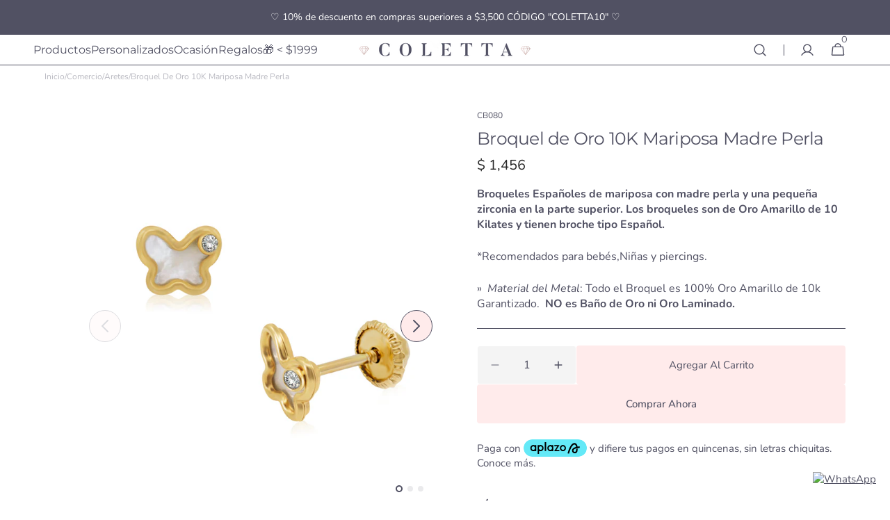

--- FILE ---
content_type: text/html; charset=utf-8
request_url: https://coletta.mx/products/broquel-mariposa-madre-perla-oro-10k
body_size: 53227
content:
<!doctype html>
<html class="no-js" lang="es" data-scheme="light">
  <head>
    <script src="https://shy.elfsight.com/p/platform.js?shop=https://coletta.mx" defer></script>
    <meta charset="utf-8">
    <meta http-equiv="X-UA-Compatible" content="IE=edge">
    <meta name="viewport" content="width=device-width,initial-scale=1">
    <meta name="theme-color" content="">
    <link rel="canonical" href="https://coletta.mx/products/broquel-mariposa-madre-perla-oro-10k">
    <link rel="preconnect" href="https://cdn.shopify.com" crossorigin><link rel="icon" type="image/png" href="//coletta.mx/cdn/shop/files/Coletta-favicon.png?crop=center&height=32&v=1614330696&width=32"><link rel="preconnect" href="https://fonts.shopifycdn.com" crossorigin><title>Broquel de Oro 10K Mariposa Madre Perla</title>

    
      <meta name="description" content="Broqueles Españoles de mariposa con madre perla y una pequeña zirconia en la parte superior. Los broqueles son de Oro Amarillo de 10 Kilates y tienen broche tipo Español. *Recomendados para bebés,Niñas y piercings. »  Material del Metal: Todo el Broquel es 100% Oro Amarillo de 10k Garantizado.  NO es Baño de Oro ni Oro">
    

    

<meta property="og:site_name" content="Coletta Joyeria">
<meta property="og:url" content="https://coletta.mx/products/broquel-mariposa-madre-perla-oro-10k">
<meta property="og:title" content="Broquel de Oro 10K Mariposa Madre Perla">
<meta property="og:type" content="product">
<meta property="og:description" content="Broqueles Españoles de mariposa con madre perla y una pequeña zirconia en la parte superior. Los broqueles son de Oro Amarillo de 10 Kilates y tienen broche tipo Español. *Recomendados para bebés,Niñas y piercings. »  Material del Metal: Todo el Broquel es 100% Oro Amarillo de 10k Garantizado.  NO es Baño de Oro ni Oro"><meta property="og:image" content="http://coletta.mx/cdn/shop/products/CB080.jpg?v=1746657486">
  <meta property="og:image:secure_url" content="https://coletta.mx/cdn/shop/products/CB080.jpg?v=1746657486">
  <meta property="og:image:width" content="1200">
  <meta property="og:image:height" content="1200"><meta property="og:price:amount" content="1,456">
  <meta property="og:price:currency" content="MXN"><meta name="twitter:card" content="summary_large_image">
<meta name="twitter:title" content="Broquel de Oro 10K Mariposa Madre Perla">
<meta name="twitter:description" content="Broqueles Españoles de mariposa con madre perla y una pequeña zirconia en la parte superior. Los broqueles son de Oro Amarillo de 10 Kilates y tienen broche tipo Español. *Recomendados para bebés,Niñas y piercings. »  Material del Metal: Todo el Broquel es 100% Oro Amarillo de 10k Garantizado.  NO es Baño de Oro ni Oro">



    <script src="//coletta.mx/cdn/shop/t/11/assets/constants.js?v=37383056447335370521719158697" defer="defer"></script>
    <script src="//coletta.mx/cdn/shop/t/11/assets/pubsub.js?v=34180055027472970951719158697" defer="defer"></script>
    <script src="//coletta.mx/cdn/shop/t/11/assets/global.js?v=161999790383450297701719158697" defer="defer"></script><script src="//coletta.mx/cdn/shop/t/11/assets/quick-add.js?v=159904177897175425791719158697" defer="defer"></script>
      <script src="//coletta.mx/cdn/shop/t/11/assets/product-form.js?v=149469441993518066821719158697" defer="defer"></script>
    

    <script>window.performance && window.performance.mark && window.performance.mark('shopify.content_for_header.start');</script><meta name="google-site-verification" content="O8M8q8mnFo-dgmBUoUppUSPPRIL-W8lExSCYckMGGpQ">
<meta id="shopify-digital-wallet" name="shopify-digital-wallet" content="/49141710998/digital_wallets/dialog">
<meta name="shopify-checkout-api-token" content="334f5e1dd8039a768d52d4333dfcd40c">
<meta id="in-context-paypal-metadata" data-shop-id="49141710998" data-venmo-supported="false" data-environment="production" data-locale="es_ES" data-paypal-v4="true" data-currency="MXN">
<link rel="alternate" type="application/json+oembed" href="https://coletta.mx/products/broquel-mariposa-madre-perla-oro-10k.oembed">
<script async="async" src="/checkouts/internal/preloads.js?locale=es-MX"></script>
<script id="shopify-features" type="application/json">{"accessToken":"334f5e1dd8039a768d52d4333dfcd40c","betas":["rich-media-storefront-analytics"],"domain":"coletta.mx","predictiveSearch":true,"shopId":49141710998,"locale":"es"}</script>
<script>var Shopify = Shopify || {};
Shopify.shop = "coletta-mx.myshopify.com";
Shopify.locale = "es";
Shopify.currency = {"active":"MXN","rate":"1.0"};
Shopify.country = "MX";
Shopify.theme = {"name":"Minimalista","id":142654800089,"schema_name":"Minimalista","schema_version":"1.0.4","theme_store_id":2316,"role":"main"};
Shopify.theme.handle = "null";
Shopify.theme.style = {"id":null,"handle":null};
Shopify.cdnHost = "coletta.mx/cdn";
Shopify.routes = Shopify.routes || {};
Shopify.routes.root = "/";</script>
<script type="module">!function(o){(o.Shopify=o.Shopify||{}).modules=!0}(window);</script>
<script>!function(o){function n(){var o=[];function n(){o.push(Array.prototype.slice.apply(arguments))}return n.q=o,n}var t=o.Shopify=o.Shopify||{};t.loadFeatures=n(),t.autoloadFeatures=n()}(window);</script>
<script id="shop-js-analytics" type="application/json">{"pageType":"product"}</script>
<script defer="defer" async type="module" src="//coletta.mx/cdn/shopifycloud/shop-js/modules/v2/client.init-shop-cart-sync_2Gr3Q33f.es.esm.js"></script>
<script defer="defer" async type="module" src="//coletta.mx/cdn/shopifycloud/shop-js/modules/v2/chunk.common_noJfOIa7.esm.js"></script>
<script defer="defer" async type="module" src="//coletta.mx/cdn/shopifycloud/shop-js/modules/v2/chunk.modal_Deo2FJQo.esm.js"></script>
<script type="module">
  await import("//coletta.mx/cdn/shopifycloud/shop-js/modules/v2/client.init-shop-cart-sync_2Gr3Q33f.es.esm.js");
await import("//coletta.mx/cdn/shopifycloud/shop-js/modules/v2/chunk.common_noJfOIa7.esm.js");
await import("//coletta.mx/cdn/shopifycloud/shop-js/modules/v2/chunk.modal_Deo2FJQo.esm.js");

  window.Shopify.SignInWithShop?.initShopCartSync?.({"fedCMEnabled":true,"windoidEnabled":true});

</script>
<script>(function() {
  var isLoaded = false;
  function asyncLoad() {
    if (isLoaded) return;
    isLoaded = true;
    var urls = ["https:\/\/static.klaviyo.com\/onsite\/js\/klaviyo.js?company_id=UKBYJd\u0026shop=coletta-mx.myshopify.com","https:\/\/static.klaviyo.com\/onsite\/js\/klaviyo.js?company_id=UKBYJd\u0026shop=coletta-mx.myshopify.com","\/\/cdn.shopify.com\/proxy\/4afc98de6928ccd0d45f75a73cd0b63cc530b08a53c12e32280392ab538a4921\/obscure-escarpment-2240.herokuapp.com\/js\/best_custom_product_options.js?shop=coletta-mx.myshopify.com\u0026sp-cache-control=cHVibGljLCBtYXgtYWdlPTkwMA"];
    for (var i = 0; i < urls.length; i++) {
      var s = document.createElement('script');
      s.type = 'text/javascript';
      s.async = true;
      s.src = urls[i];
      var x = document.getElementsByTagName('script')[0];
      x.parentNode.insertBefore(s, x);
    }
  };
  if(window.attachEvent) {
    window.attachEvent('onload', asyncLoad);
  } else {
    window.addEventListener('load', asyncLoad, false);
  }
})();</script>
<script id="__st">var __st={"a":49141710998,"offset":-21600,"reqid":"0afc9700-06cb-4eec-9d33-6c20048b3d1f-1769107646","pageurl":"coletta.mx\/products\/broquel-mariposa-madre-perla-oro-10k","u":"b7db40d2040b","p":"product","rtyp":"product","rid":6169048842390};</script>
<script>window.ShopifyPaypalV4VisibilityTracking = true;</script>
<script id="captcha-bootstrap">!function(){'use strict';const t='contact',e='account',n='new_comment',o=[[t,t],['blogs',n],['comments',n],[t,'customer']],c=[[e,'customer_login'],[e,'guest_login'],[e,'recover_customer_password'],[e,'create_customer']],r=t=>t.map((([t,e])=>`form[action*='/${t}']:not([data-nocaptcha='true']) input[name='form_type'][value='${e}']`)).join(','),a=t=>()=>t?[...document.querySelectorAll(t)].map((t=>t.form)):[];function s(){const t=[...o],e=r(t);return a(e)}const i='password',u='form_key',d=['recaptcha-v3-token','g-recaptcha-response','h-captcha-response',i],f=()=>{try{return window.sessionStorage}catch{return}},m='__shopify_v',_=t=>t.elements[u];function p(t,e,n=!1){try{const o=window.sessionStorage,c=JSON.parse(o.getItem(e)),{data:r}=function(t){const{data:e,action:n}=t;return t[m]||n?{data:e,action:n}:{data:t,action:n}}(c);for(const[e,n]of Object.entries(r))t.elements[e]&&(t.elements[e].value=n);n&&o.removeItem(e)}catch(o){console.error('form repopulation failed',{error:o})}}const l='form_type',E='cptcha';function T(t){t.dataset[E]=!0}const w=window,h=w.document,L='Shopify',v='ce_forms',y='captcha';let A=!1;((t,e)=>{const n=(g='f06e6c50-85a8-45c8-87d0-21a2b65856fe',I='https://cdn.shopify.com/shopifycloud/storefront-forms-hcaptcha/ce_storefront_forms_captcha_hcaptcha.v1.5.2.iife.js',D={infoText:'Protegido por hCaptcha',privacyText:'Privacidad',termsText:'Términos'},(t,e,n)=>{const o=w[L][v],c=o.bindForm;if(c)return c(t,g,e,D).then(n);var r;o.q.push([[t,g,e,D],n]),r=I,A||(h.body.append(Object.assign(h.createElement('script'),{id:'captcha-provider',async:!0,src:r})),A=!0)});var g,I,D;w[L]=w[L]||{},w[L][v]=w[L][v]||{},w[L][v].q=[],w[L][y]=w[L][y]||{},w[L][y].protect=function(t,e){n(t,void 0,e),T(t)},Object.freeze(w[L][y]),function(t,e,n,w,h,L){const[v,y,A,g]=function(t,e,n){const i=e?o:[],u=t?c:[],d=[...i,...u],f=r(d),m=r(i),_=r(d.filter((([t,e])=>n.includes(e))));return[a(f),a(m),a(_),s()]}(w,h,L),I=t=>{const e=t.target;return e instanceof HTMLFormElement?e:e&&e.form},D=t=>v().includes(t);t.addEventListener('submit',(t=>{const e=I(t);if(!e)return;const n=D(e)&&!e.dataset.hcaptchaBound&&!e.dataset.recaptchaBound,o=_(e),c=g().includes(e)&&(!o||!o.value);(n||c)&&t.preventDefault(),c&&!n&&(function(t){try{if(!f())return;!function(t){const e=f();if(!e)return;const n=_(t);if(!n)return;const o=n.value;o&&e.removeItem(o)}(t);const e=Array.from(Array(32),(()=>Math.random().toString(36)[2])).join('');!function(t,e){_(t)||t.append(Object.assign(document.createElement('input'),{type:'hidden',name:u})),t.elements[u].value=e}(t,e),function(t,e){const n=f();if(!n)return;const o=[...t.querySelectorAll(`input[type='${i}']`)].map((({name:t})=>t)),c=[...d,...o],r={};for(const[a,s]of new FormData(t).entries())c.includes(a)||(r[a]=s);n.setItem(e,JSON.stringify({[m]:1,action:t.action,data:r}))}(t,e)}catch(e){console.error('failed to persist form',e)}}(e),e.submit())}));const S=(t,e)=>{t&&!t.dataset[E]&&(n(t,e.some((e=>e===t))),T(t))};for(const o of['focusin','change'])t.addEventListener(o,(t=>{const e=I(t);D(e)&&S(e,y())}));const B=e.get('form_key'),M=e.get(l),P=B&&M;t.addEventListener('DOMContentLoaded',(()=>{const t=y();if(P)for(const e of t)e.elements[l].value===M&&p(e,B);[...new Set([...A(),...v().filter((t=>'true'===t.dataset.shopifyCaptcha))])].forEach((e=>S(e,t)))}))}(h,new URLSearchParams(w.location.search),n,t,e,['guest_login'])})(!0,!0)}();</script>
<script integrity="sha256-4kQ18oKyAcykRKYeNunJcIwy7WH5gtpwJnB7kiuLZ1E=" data-source-attribution="shopify.loadfeatures" defer="defer" src="//coletta.mx/cdn/shopifycloud/storefront/assets/storefront/load_feature-a0a9edcb.js" crossorigin="anonymous"></script>
<script data-source-attribution="shopify.dynamic_checkout.dynamic.init">var Shopify=Shopify||{};Shopify.PaymentButton=Shopify.PaymentButton||{isStorefrontPortableWallets:!0,init:function(){window.Shopify.PaymentButton.init=function(){};var t=document.createElement("script");t.src="https://coletta.mx/cdn/shopifycloud/portable-wallets/latest/portable-wallets.es.js",t.type="module",document.head.appendChild(t)}};
</script>
<script data-source-attribution="shopify.dynamic_checkout.buyer_consent">
  function portableWalletsHideBuyerConsent(e){var t=document.getElementById("shopify-buyer-consent"),n=document.getElementById("shopify-subscription-policy-button");t&&n&&(t.classList.add("hidden"),t.setAttribute("aria-hidden","true"),n.removeEventListener("click",e))}function portableWalletsShowBuyerConsent(e){var t=document.getElementById("shopify-buyer-consent"),n=document.getElementById("shopify-subscription-policy-button");t&&n&&(t.classList.remove("hidden"),t.removeAttribute("aria-hidden"),n.addEventListener("click",e))}window.Shopify?.PaymentButton&&(window.Shopify.PaymentButton.hideBuyerConsent=portableWalletsHideBuyerConsent,window.Shopify.PaymentButton.showBuyerConsent=portableWalletsShowBuyerConsent);
</script>
<script>
  function portableWalletsCleanup(e){e&&e.src&&console.error("Failed to load portable wallets script "+e.src);var t=document.querySelectorAll("shopify-accelerated-checkout .shopify-payment-button__skeleton, shopify-accelerated-checkout-cart .wallet-cart-button__skeleton"),e=document.getElementById("shopify-buyer-consent");for(let e=0;e<t.length;e++)t[e].remove();e&&e.remove()}function portableWalletsNotLoadedAsModule(e){e instanceof ErrorEvent&&"string"==typeof e.message&&e.message.includes("import.meta")&&"string"==typeof e.filename&&e.filename.includes("portable-wallets")&&(window.removeEventListener("error",portableWalletsNotLoadedAsModule),window.Shopify.PaymentButton.failedToLoad=e,"loading"===document.readyState?document.addEventListener("DOMContentLoaded",window.Shopify.PaymentButton.init):window.Shopify.PaymentButton.init())}window.addEventListener("error",portableWalletsNotLoadedAsModule);
</script>

<script type="module" src="https://coletta.mx/cdn/shopifycloud/portable-wallets/latest/portable-wallets.es.js" onError="portableWalletsCleanup(this)" crossorigin="anonymous"></script>
<script nomodule>
  document.addEventListener("DOMContentLoaded", portableWalletsCleanup);
</script>

<link id="shopify-accelerated-checkout-styles" rel="stylesheet" media="screen" href="https://coletta.mx/cdn/shopifycloud/portable-wallets/latest/accelerated-checkout-backwards-compat.css" crossorigin="anonymous">
<style id="shopify-accelerated-checkout-cart">
        #shopify-buyer-consent {
  margin-top: 1em;
  display: inline-block;
  width: 100%;
}

#shopify-buyer-consent.hidden {
  display: none;
}

#shopify-subscription-policy-button {
  background: none;
  border: none;
  padding: 0;
  text-decoration: underline;
  font-size: inherit;
  cursor: pointer;
}

#shopify-subscription-policy-button::before {
  box-shadow: none;
}

      </style>
<script id="sections-script" data-sections="main-product,header,footer" defer="defer" src="//coletta.mx/cdn/shop/t/11/compiled_assets/scripts.js?v=4238"></script>
<script>window.performance && window.performance.mark && window.performance.mark('shopify.content_for_header.end');</script>


    <style data-shopify>
          @font-face {
  font-family: Nunito;
  font-weight: 400;
  font-style: normal;
  font-display: swap;
  src: url("//coletta.mx/cdn/fonts/nunito/nunito_n4.fc49103dc396b42cae9460289072d384b6c6eb63.woff2") format("woff2"),
       url("//coletta.mx/cdn/fonts/nunito/nunito_n4.5d26d13beeac3116db2479e64986cdeea4c8fbdd.woff") format("woff");
}

          @font-face {
  font-family: Montserrat;
  font-weight: 400;
  font-style: normal;
  font-display: swap;
  src: url("//coletta.mx/cdn/fonts/montserrat/montserrat_n4.81949fa0ac9fd2021e16436151e8eaa539321637.woff2") format("woff2"),
       url("//coletta.mx/cdn/fonts/montserrat/montserrat_n4.a6c632ca7b62da89c3594789ba828388aac693fe.woff") format("woff");
}

          @font-face {
  font-family: Montserrat;
  font-weight: 400;
  font-style: normal;
  font-display: swap;
  src: url("//coletta.mx/cdn/fonts/montserrat/montserrat_n4.81949fa0ac9fd2021e16436151e8eaa539321637.woff2") format("woff2"),
       url("//coletta.mx/cdn/fonts/montserrat/montserrat_n4.a6c632ca7b62da89c3594789ba828388aac693fe.woff") format("woff");
}

          @font-face {
  font-family: Nunito;
  font-weight: 400;
  font-style: normal;
  font-display: swap;
  src: url("//coletta.mx/cdn/fonts/nunito/nunito_n4.fc49103dc396b42cae9460289072d384b6c6eb63.woff2") format("woff2"),
       url("//coletta.mx/cdn/fonts/nunito/nunito_n4.5d26d13beeac3116db2479e64986cdeea4c8fbdd.woff") format("woff");
}

          @font-face {
  font-family: Montserrat;
  font-weight: 400;
  font-style: normal;
  font-display: swap;
  src: url("//coletta.mx/cdn/fonts/montserrat/montserrat_n4.81949fa0ac9fd2021e16436151e8eaa539321637.woff2") format("woff2"),
       url("//coletta.mx/cdn/fonts/montserrat/montserrat_n4.a6c632ca7b62da89c3594789ba828388aac693fe.woff") format("woff");
}

          @font-face {
  font-family: Nunito;
  font-weight: 300;
  font-style: normal;
  font-display: swap;
  src: url("//coletta.mx/cdn/fonts/nunito/nunito_n3.c1d7c2242f5519d084eafc479d7cc132bcc8c480.woff2") format("woff2"),
       url("//coletta.mx/cdn/fonts/nunito/nunito_n3.d543cae3671591d99f8b7ed9ea9ca8387fc73b09.woff") format("woff");
}

          @font-face {
  font-family: Nunito;
  font-weight: 400;
  font-style: normal;
  font-display: swap;
  src: url("//coletta.mx/cdn/fonts/nunito/nunito_n4.fc49103dc396b42cae9460289072d384b6c6eb63.woff2") format("woff2"),
       url("//coletta.mx/cdn/fonts/nunito/nunito_n4.5d26d13beeac3116db2479e64986cdeea4c8fbdd.woff") format("woff");
}

          @font-face {
  font-family: Nunito;
  font-weight: 500;
  font-style: normal;
  font-display: swap;
  src: url("//coletta.mx/cdn/fonts/nunito/nunito_n5.a0f0edcf8fc7e6ef641de980174adff4690e50c2.woff2") format("woff2"),
       url("//coletta.mx/cdn/fonts/nunito/nunito_n5.b31690ac83c982675aeba15b7e6c0a6ec38755b3.woff") format("woff");
}

          @font-face {
  font-family: Nunito;
  font-weight: 700;
  font-style: normal;
  font-display: swap;
  src: url("//coletta.mx/cdn/fonts/nunito/nunito_n7.37cf9b8cf43b3322f7e6e13ad2aad62ab5dc9109.woff2") format("woff2"),
       url("//coletta.mx/cdn/fonts/nunito/nunito_n7.45cfcfadc6630011252d54d5f5a2c7c98f60d5de.woff") format("woff");
}

          @font-face {
  font-family: Nunito;
  font-weight: 400;
  font-style: italic;
  font-display: swap;
  src: url("//coletta.mx/cdn/fonts/nunito/nunito_i4.fd53bf99043ab6c570187ed42d1b49192135de96.woff2") format("woff2"),
       url("//coletta.mx/cdn/fonts/nunito/nunito_i4.cb3876a003a73aaae5363bb3e3e99d45ec598cc6.woff") format("woff");
}

          @font-face {
  font-family: Montserrat;
  font-weight: 400;
  font-style: italic;
  font-display: swap;
  src: url("//coletta.mx/cdn/fonts/montserrat/montserrat_i4.5a4ea298b4789e064f62a29aafc18d41f09ae59b.woff2") format("woff2"),
       url("//coletta.mx/cdn/fonts/montserrat/montserrat_i4.072b5869c5e0ed5b9d2021e4c2af132e16681ad2.woff") format("woff");
}

          @font-face {
  font-family: Nunito;
  font-weight: 700;
  font-style: italic;
  font-display: swap;
  src: url("//coletta.mx/cdn/fonts/nunito/nunito_i7.3f8ba2027bc9ceb1b1764ecab15bae73f86c4632.woff2") format("woff2"),
       url("//coletta.mx/cdn/fonts/nunito/nunito_i7.82bfb5f86ec77ada3c9f660da22064c2e46e1469.woff") format("woff");
}


          
        :root,
          	[data-scheme=light] .color-background-1 {
          		--color-background: 255,255,255;
              --color-background-secondary: 247,247,247;
          		
          			--gradient-background: #ffffff;
          		
          		--color-foreground: 81, 81, 99;
          		--color-foreground-secondary: 81, 81, 99;
          		--color-foreground-title: 81, 81, 99;

          		--color-button-text: 81, 81, 99;
          		--color-button-text-hover: 255, 255, 255;
          		--color-button: 255, 235, 235;
          		--color-button-hover: 81, 81, 99;

          		--color-button-secondary: 255, 235, 235;
          		--color-button-secondary-hover: 81, 81, 99;
          		--color-button-secondary-text: 81, 81, 99;
          		--color-button-secondary-text-hover: 255, 255, 255;

          		--color-button-tertiary-text: 81, 81, 99;
          		--color-button-tertiary-text-hover: 81, 81, 99;
          		--color-button-tertiary: 81, 81, 99;
          		--color-button-tertiary-hover: 255, 235, 235;

          		--color-overlay: 169, 169, 169;
          		--color-border-input: 255, 255, 255;
          		--color-border-input-hover: 255, 255, 255;
          		--color-background-input: 244, 244, 244;
          		--color-background-input-hover: 255, 255, 255;
          		--color-border: 81, 81, 99;
          	}
          	@media (prefers-color-scheme: light) {
        	:root,
          		[data-scheme=auto] .color-background-1 {
          			--color-background: 255,255,255;
                --color-background-secondaryu: 247,247,247;
          			
          				--gradient-background: #ffffff;
          			
          			--color-foreground: 81, 81, 99;
          			--color-foreground-secondary: 81, 81, 99;
          			--color-foreground-title: 81, 81, 99;

          			--color-button-text: 81, 81, 99;
          			--color-button-text-hover: 255, 255, 255;
          			--color-button: 255, 235, 235;
          			--color-button-hover: 81, 81, 99;

          			--color-button-secondary: 255, 235, 235;
          			--color-button-secondary-hover: 81, 81, 99;
          			--color-button-secondary-text: 81, 81, 99;
          			--color-button-secondary-text-hover: 255, 255, 255;

          			--color-button-tertiary-text: 81, 81, 99;
          			--color-button-tertiary-text-hover: 81, 81, 99;
          			--color-button-tertiary: 81, 81, 99;
          			--color-button-tertiary-hover: 255, 235, 235;

          			--color-overlay: 169, 169, 169;
          			--color-border-input: 255, 255, 255;
          			--color-border-input-hover: 255, 255, 255;
          			--color-background-input: 244, 244, 244;
          			--color-background-input-hover: 255, 255, 255;
          			--color-border: 81, 81, 99;
          		}
          	}
          
        
          	[data-scheme=light] .color-background-2 {
          		--color-background: 255,255,255;
              --color-background-secondary: 229,229,229;
          		
          			--gradient-background: #ffffff;
          		
          		--color-foreground: 81, 81, 99;
          		--color-foreground-secondary: 81, 81, 99;
          		--color-foreground-title: 81, 81, 99;

          		--color-button-text: 81, 81, 99;
          		--color-button-text-hover: 255, 255, 255;
          		--color-button: 255, 235, 235;
          		--color-button-hover: 81, 81, 99;

          		--color-button-secondary: 255, 235, 235;
          		--color-button-secondary-hover: 81, 81, 99;
          		--color-button-secondary-text: 81, 81, 99;
          		--color-button-secondary-text-hover: 255, 235, 235;

          		--color-button-tertiary-text: 255, 235, 235;
          		--color-button-tertiary-text-hover: 255, 255, 255;
          		--color-button-tertiary: 255, 235, 235;
          		--color-button-tertiary-hover: 81, 81, 99;

          		--color-overlay: 169, 169, 169;
          		--color-border-input: 81, 81, 99;
          		--color-border-input-hover: 81, 81, 99;
          		--color-background-input: 244, 244, 244;
          		--color-background-input-hover: 169, 169, 169;
          		--color-border: 255, 235, 235;
          	}
          	@media (prefers-color-scheme: light) {
        	
          		[data-scheme=auto] .color-background-2 {
          			--color-background: 255,255,255;
                --color-background-secondaryu: 229,229,229;
          			
          				--gradient-background: #ffffff;
          			
          			--color-foreground: 81, 81, 99;
          			--color-foreground-secondary: 81, 81, 99;
          			--color-foreground-title: 81, 81, 99;

          			--color-button-text: 81, 81, 99;
          			--color-button-text-hover: 255, 255, 255;
          			--color-button: 255, 235, 235;
          			--color-button-hover: 81, 81, 99;

          			--color-button-secondary: 255, 235, 235;
          			--color-button-secondary-hover: 81, 81, 99;
          			--color-button-secondary-text: 81, 81, 99;
          			--color-button-secondary-text-hover: 255, 235, 235;

          			--color-button-tertiary-text: 255, 235, 235;
          			--color-button-tertiary-text-hover: 255, 255, 255;
          			--color-button-tertiary: 255, 235, 235;
          			--color-button-tertiary-hover: 81, 81, 99;

          			--color-overlay: 169, 169, 169;
          			--color-border-input: 81, 81, 99;
          			--color-border-input-hover: 81, 81, 99;
          			--color-background-input: 244, 244, 244;
          			--color-background-input-hover: 169, 169, 169;
          			--color-border: 255, 235, 235;
          		}
          	}
          
        
          	[data-scheme=light] .color-background-3 {
          		--color-background: 255,255,255;
              --color-background-secondary: 229,229,229;
          		
          			--gradient-background: #ffffff;
          		
          		--color-foreground: 81, 81, 99;
          		--color-foreground-secondary: 142, 142, 174;
          		--color-foreground-title: 81, 81, 99;

          		--color-button-text: 255, 255, 255;
          		--color-button-text-hover: 81, 81, 99;
          		--color-button: 81, 81, 99;
          		--color-button-hover: 255, 235, 235;

          		--color-button-secondary: 81, 81, 99;
          		--color-button-secondary-hover: 255, 235, 235;
          		--color-button-secondary-text: 255, 255, 255;
          		--color-button-secondary-text-hover: 81, 81, 99;

          		--color-button-tertiary-text: 81, 81, 99;
          		--color-button-tertiary-text-hover: 81, 81, 99;
          		--color-button-tertiary: 81, 81, 99;
          		--color-button-tertiary-hover: 255, 235, 235;

          		--color-overlay: 229, 229, 229;
          		--color-border-input: 81, 81, 99;
          		--color-border-input-hover: 81, 81, 99;
          		--color-background-input: 229, 229, 229;
          		--color-background-input-hover: 81, 81, 99;
          		--color-border: 81, 81, 99;
          	}
          	@media (prefers-color-scheme: light) {
        	
          		[data-scheme=auto] .color-background-3 {
          			--color-background: 255,255,255;
                --color-background-secondaryu: 229,229,229;
          			
          				--gradient-background: #ffffff;
          			
          			--color-foreground: 81, 81, 99;
          			--color-foreground-secondary: 142, 142, 174;
          			--color-foreground-title: 81, 81, 99;

          			--color-button-text: 255, 255, 255;
          			--color-button-text-hover: 81, 81, 99;
          			--color-button: 81, 81, 99;
          			--color-button-hover: 255, 235, 235;

          			--color-button-secondary: 81, 81, 99;
          			--color-button-secondary-hover: 255, 235, 235;
          			--color-button-secondary-text: 255, 255, 255;
          			--color-button-secondary-text-hover: 81, 81, 99;

          			--color-button-tertiary-text: 81, 81, 99;
          			--color-button-tertiary-text-hover: 81, 81, 99;
          			--color-button-tertiary: 81, 81, 99;
          			--color-button-tertiary-hover: 255, 235, 235;

          			--color-overlay: 229, 229, 229;
          			--color-border-input: 81, 81, 99;
          			--color-border-input-hover: 81, 81, 99;
          			--color-background-input: 229, 229, 229;
          			--color-background-input-hover: 81, 81, 99;
          			--color-border: 81, 81, 99;
          		}
          	}
          
        
          	[data-scheme=light] .color-background-4 {
          		--color-background: 252,244,244;
              --color-background-secondary: 81,81,99;
          		
          			--gradient-background: #fcf4f4;
          		
          		--color-foreground: 81, 81, 99;
          		--color-foreground-secondary: 81, 81, 99;
          		--color-foreground-title: 81, 81, 99;

          		--color-button-text: 255, 235, 235;
          		--color-button-text-hover: 81, 81, 99;
          		--color-button: 81, 81, 99;
          		--color-button-hover: 255, 235, 235;

          		--color-button-secondary: 255, 255, 255;
          		--color-button-secondary-hover: 238, 238, 238;
          		--color-button-secondary-text: 81, 81, 99;
          		--color-button-secondary-text-hover: 81, 81, 99;

          		--color-button-tertiary-text: 81, 81, 99;
          		--color-button-tertiary-text-hover: 81, 81, 99;
          		--color-button-tertiary: 81, 81, 99;
          		--color-button-tertiary-hover: 255, 255, 255;

          		--color-overlay: 229, 229, 229;
          		--color-border-input: 255, 255, 255;
          		--color-border-input-hover: 255, 255, 255;
          		--color-background-input: 255, 255, 255;
          		--color-background-input-hover: 142, 142, 174;
          		--color-border: 206, 178, 175;
          	}
          	@media (prefers-color-scheme: light) {
        	
          		[data-scheme=auto] .color-background-4 {
          			--color-background: 252,244,244;
                --color-background-secondaryu: 81,81,99;
          			
          				--gradient-background: #fcf4f4;
          			
          			--color-foreground: 81, 81, 99;
          			--color-foreground-secondary: 81, 81, 99;
          			--color-foreground-title: 81, 81, 99;

          			--color-button-text: 255, 235, 235;
          			--color-button-text-hover: 81, 81, 99;
          			--color-button: 81, 81, 99;
          			--color-button-hover: 255, 235, 235;

          			--color-button-secondary: 255, 255, 255;
          			--color-button-secondary-hover: 238, 238, 238;
          			--color-button-secondary-text: 81, 81, 99;
          			--color-button-secondary-text-hover: 81, 81, 99;

          			--color-button-tertiary-text: 81, 81, 99;
          			--color-button-tertiary-text-hover: 81, 81, 99;
          			--color-button-tertiary: 81, 81, 99;
          			--color-button-tertiary-hover: 255, 255, 255;

          			--color-overlay: 229, 229, 229;
          			--color-border-input: 255, 255, 255;
          			--color-border-input-hover: 255, 255, 255;
          			--color-background-input: 255, 255, 255;
          			--color-background-input-hover: 142, 142, 174;
          			--color-border: 206, 178, 175;
          		}
          	}
          
        
          	[data-scheme=light] .color-scheme-2545ca1b-820b-4a72-af7f-6edb3a0b924b {
          		--color-background: 81,81,99;
              --color-background-secondary: 142,142,174;
          		
          			--gradient-background: #515163;
          		
          		--color-foreground: 255, 255, 255;
          		--color-foreground-secondary: 255, 255, 255;
          		--color-foreground-title: 255, 255, 255;

          		--color-button-text: 81, 81, 99;
          		--color-button-text-hover: 81, 81, 99;
          		--color-button: 255, 255, 255;
          		--color-button-hover: 255, 235, 235;

          		--color-button-secondary: 142, 142, 174;
          		--color-button-secondary-hover: 255, 255, 255;
          		--color-button-secondary-text: 255, 255, 255;
          		--color-button-secondary-text-hover: 81, 81, 99;

          		--color-button-tertiary-text: 255, 255, 255;
          		--color-button-tertiary-text-hover: 81, 81, 99;
          		--color-button-tertiary: 255, 255, 255;
          		--color-button-tertiary-hover: 255, 235, 235;

          		--color-overlay: 229, 229, 229;
          		--color-border-input: 255, 255, 255;
          		--color-border-input-hover: 142, 142, 174;
          		--color-background-input: 229, 229, 229;
          		--color-background-input-hover: 0, 0, 0;
          		--color-border: 255, 255, 255;
          	}
          	@media (prefers-color-scheme: light) {
        	
          		[data-scheme=auto] .color-scheme-2545ca1b-820b-4a72-af7f-6edb3a0b924b {
          			--color-background: 81,81,99;
                --color-background-secondaryu: 142,142,174;
          			
          				--gradient-background: #515163;
          			
          			--color-foreground: 255, 255, 255;
          			--color-foreground-secondary: 255, 255, 255;
          			--color-foreground-title: 255, 255, 255;

          			--color-button-text: 81, 81, 99;
          			--color-button-text-hover: 81, 81, 99;
          			--color-button: 255, 255, 255;
          			--color-button-hover: 255, 235, 235;

          			--color-button-secondary: 142, 142, 174;
          			--color-button-secondary-hover: 255, 255, 255;
          			--color-button-secondary-text: 255, 255, 255;
          			--color-button-secondary-text-hover: 81, 81, 99;

          			--color-button-tertiary-text: 255, 255, 255;
          			--color-button-tertiary-text-hover: 81, 81, 99;
          			--color-button-tertiary: 255, 255, 255;
          			--color-button-tertiary-hover: 255, 235, 235;

          			--color-overlay: 229, 229, 229;
          			--color-border-input: 255, 255, 255;
          			--color-border-input-hover: 142, 142, 174;
          			--color-background-input: 229, 229, 229;
          			--color-background-input-hover: 0, 0, 0;
          			--color-border: 255, 255, 255;
          		}
          	}
          
        
          	[data-scheme=light] .color-scheme-a0b62287-d2b6-4fbd-8cf3-cb6de0329a8e {
          		--color-background: 255,255,255;
              --color-background-secondary: 244,244,244;
          		
          			--gradient-background: #ffffff;
          		
          		--color-foreground: 206, 178, 175;
          		--color-foreground-secondary: 206, 178, 175;
          		--color-foreground-title: 206, 178, 175;

          		--color-button-text: 255, 255, 255;
          		--color-button-text-hover: 81, 81, 99;
          		--color-button: 81, 81, 99;
          		--color-button-hover: 255, 235, 235;

          		--color-button-secondary: 255, 235, 235;
          		--color-button-secondary-hover: 255, 255, 255;
          		--color-button-secondary-text: 255, 255, 255;
          		--color-button-secondary-text-hover: 81, 81, 99;

          		--color-button-tertiary-text: 81, 81, 99;
          		--color-button-tertiary-text-hover: 249, 249, 249;
          		--color-button-tertiary: 0, 0, 0;
          		--color-button-tertiary-hover: 81, 81, 99;

          		--color-overlay: 255, 255, 255;
          		--color-border-input: 255, 255, 255;
          		--color-border-input-hover: 81, 81, 99;
          		--color-background-input: 249, 249, 249;
          		--color-background-input-hover: 244, 244, 244;
          		--color-border: 255, 235, 235;
          	}
          	@media (prefers-color-scheme: light) {
        	
          		[data-scheme=auto] .color-scheme-a0b62287-d2b6-4fbd-8cf3-cb6de0329a8e {
          			--color-background: 255,255,255;
                --color-background-secondaryu: 244,244,244;
          			
          				--gradient-background: #ffffff;
          			
          			--color-foreground: 206, 178, 175;
          			--color-foreground-secondary: 206, 178, 175;
          			--color-foreground-title: 206, 178, 175;

          			--color-button-text: 255, 255, 255;
          			--color-button-text-hover: 81, 81, 99;
          			--color-button: 81, 81, 99;
          			--color-button-hover: 255, 235, 235;

          			--color-button-secondary: 255, 235, 235;
          			--color-button-secondary-hover: 255, 255, 255;
          			--color-button-secondary-text: 255, 255, 255;
          			--color-button-secondary-text-hover: 81, 81, 99;

          			--color-button-tertiary-text: 81, 81, 99;
          			--color-button-tertiary-text-hover: 249, 249, 249;
          			--color-button-tertiary: 0, 0, 0;
          			--color-button-tertiary-hover: 81, 81, 99;

          			--color-overlay: 255, 255, 255;
          			--color-border-input: 255, 255, 255;
          			--color-border-input-hover: 81, 81, 99;
          			--color-background-input: 249, 249, 249;
          			--color-background-input-hover: 244, 244, 244;
          			--color-border: 255, 235, 235;
          		}
          	}
          

          body, .color-background-1, .color-background-2, .color-background-3, .color-background-4, .color-scheme-2545ca1b-820b-4a72-af7f-6edb3a0b924b, .color-scheme-a0b62287-d2b6-4fbd-8cf3-cb6de0329a8e {
          color: rgba(var(--color-foreground));
          //background-color: rgb(var(--color-background));
          background: rgb(var(--color-background));
	        background: var(--gradient-background);
          background-attachment: fixed;
          }

          :root {
          	--announcement-height: 0px;
          	--header-height: 0px;
          	--breadcrumbs-height: 0px;

          	--spaced-section: 5rem;

          	--font-body-family: Nunito, sans-serif;
          	--font-body-style: normal;
          	--font-body-weight: 400;

          	--font-body-scale: 1.6;
          	--font-body-line-height: 1.4;

          	--font-heading-family: Montserrat, sans-serif;
          	--font-heading-style: normal;
          	--font-heading-weight: 400;
          	--font-heading-letter-spacing: -0.3em;
          	--font-heading-line-height: 1.2;

          	--font-subtitle-family: Nunito, sans-serif;
          	--font-subtitle-style: normal;
          	--font-subtitle-weight: 400;
          	--font-subtitle-text-transform: none;
          	--font-subtitle-scale: 1.5;

          	--font-heading-h1-scale: 1.15;
          	--font-heading-h2-scale: 1.1;
          	--font-heading-h3-scale: 1.05;
          	--font-heading-h4-scale: 1.0;
          	--font-heading-h5-scale: 1.0;

          	--font-heading-card-family: Montserrat, sans-serif;
          	--font-heading-card-style: normal;
          	--font-heading-card-weight: 400;
          	--font-text-card-family: Nunito, sans-serif;
          	--font-text-card-style: normal;
          	--font-text-card-weight: 400;

          	--font-heading-card-scale: 1.0;
          	--font-text-card-scale: 1.0;

          	--font-button-family: Nunito, sans-serif;
          	--font-button-style: normal;
          	--font-button-weight: 400;
          	--font-button-text-transform: none;

          	--font-button-family: Nunito, sans-serif;
          	--font-button-style: normal;
          	--font-button-weight: 400;
          	--font-button-text-transform: none;
          	--font-button-letter-spacing: 0;
          	--font-subtitle-letter-spacing: 0;

          	--font-header-menu-family: Montserrat, sans-serif;
          	--font-header-menu-style: normal;
          	--font-header-menu-weight: 400;
          	--font-header-menu-text-transform: none;

          	--font-footer-menu-family: Nunito, sans-serif;
          	--font-footer-menu-style: normal;
          	--font-footer-menu-weight: 400;
          	--font-footer-link-size: px;
          	--font-footer-bottom-link-size: px;

          	--font-popups-heading-family: Nunito, sans-serif;
            --font-popups-heading-style: normal;
            --font-popups-heading-weight: 400;
            --font-popups-text-family: Nunito, sans-serif;
            --font-popups-text-style: normal;
            --font-popups-text-weight: 400;
            --font-popup-heading-scale: 1.23;
            --font-popup-desc-scale: 1.0;
            --font-popup-text-scale: 1.07;
            --font-notification-heading-scale: 1.0;
            --font-notification-text-scale: 1.0;

          	--border-radius-button: 4px;
          	--payment-terms-background-color: ;
          	--color-card-price-new: 40, 40, 40;
          	--color-card-price-old: 206, 178, 175;
          }

          @media screen and (min-width: 990px) {
          	:root {
          		--spaced-section: 16rem;
          	}
          }

          *,
          *::before,
          *::after {
          box-sizing: inherit;
          }

          html {
          box-sizing: border-box;
          font-size: 10px;
          height: 100%;
          }

          body {
          position: relative;
          display: grid;
          grid-template-rows: auto auto 1fr auto;
          grid-template-columns: 100%;
          min-height: 100%;
          margin: 0;
          font-size: calc(var(--font-body-scale) * 1rem - 0.2rem);
          line-height: 1.4;
          font-family: var(--font-body-family);
          font-style: var(--font-body-style);
          font-weight: var(--font-body-weight);
          overflow-x: hidden;
          }

      @media screen and (min-width: 750px) {
      	body {
      		font-size: calc(var(--font-body-scale) * 1rem - 0.1rem);
      	}
      }

      @media screen and (min-width: 1360px) {
      	body {
      		font-size: calc(var(--font-body-scale) * 1rem);
      	}
      }
    </style>
    <style data-shopify>
  
  [data-scheme=dark] .color-background-1 {
  	--color-background: 31, 31, 31;
  	--color-overlay: 0, 0, 0;
  	--gradient-background: rgb(31, 31, 31);
  	--color-foreground: 229, 229, 229;
  	--color-foreground-secondary: 169, 169, 169;
  	--color-foreground-title: 229, 229, 229;
  	--color-border-input: 53, 53, 53;
  	--color-border-input-hover: 10, 10, 10;
  	--color-background-input: 31, 31, 31;
  	--color-background-input-hover: 10, 10, 10;
  	--color-border: 53, 53, 53;
  	--color-announcement-bar: 0, 0, 0;
  	--color-announcement-bar-background-1: 0, 0, 0;
  	--color-link: 229, 229, 229;
  	--alpha-link: 0.5;
  	--color-button: 53, 53, 53;
  	--color-button-hover: 0, 0, 0;
  	--color-button-text: 229, 229, 229;
  	--color-button-text-hover: 229, 229, 229;
  	--color-button-secondary: 53, 53, 53;
  	--color-button-secondary-hover: 0, 0, 0;
  	--color-button-secondary-text: 229, 229, 229;
  	--color-button-secondary-text-hover: 229, 229, 229;
  	--color-button-tertiary: 229, 229, 229;
  	--color-button-tertiary-hover: 53, 53, 53;
  	--color-button-tertiary-text: 229, 229, 229;
  	--color-button-tertiary-text-hover: 229, 229, 229;
  	--alpha-button-background: 1;
  	--alpha-button-border: 1;
  	--color-social: 229, 229, 229;
  	--color-placeholder-input: 229, 229, 229;
  	--color-card-price-new: 229, 229, 229;
  	--color-card-price-old: 169, 169, 169;
  	--color-error-background: 0, 0, 0;
  	--color-title-text: 229, 229, 229;
  }
  @media (prefers-color-scheme: dark) {
  	[data-scheme=auto] .color-background-1 {
  		--color-background: 31, 31, 31;
  		--gradient-background: rgb(31, 31, 31);
  		--color-overlay: 0, 0, 0;
  		--color-foreground: 229, 229, 229;
  		--color-foreground-secondary: 169, 169, 169;
  		--color-foreground-title: 229, 229, 229;
  		--color-border-input: 53, 53, 53;
  		--color-border-input-hover: 10, 10, 10;
  		--color-background-input: 31, 31, 31;
  		--color-background-input-hover: 10, 10, 10;
  		--color-border: 53, 53, 53;
  		--color-announcement-bar: 0, 0, 0;
  		--color-announcement-bar-background-1: 0, 0, 0;
  		--color-link: 229, 229, 229;
  		--alpha-link: 0.5;
  		--color-button: 53, 53, 53;
  		--color-button-hover: 0, 0, 0;
  		--color-button-text: 229, 229, 229;
  		--color-button-text-hover: 229, 229, 229;
  		--color-button-secondary: 53, 53, 53;
  		--color-button-secondary-hover: 0, 0, 0;
  		--color-button-secondary-text: 229, 229, 229;
  		--color-button-secondary-text-hover: 229, 229, 229;
  		--color-button-tertiary: 229, 229, 229;
  		--color-button-tertiary-hover: 53, 53, 53;
  		--color-button-tertiary-text: 229, 229, 229;
  		--color-button-tertiary-text-hover: 229, 229, 229;
  		--alpha-button-background: 1;
  		--alpha-button-border: 1;
  		--color-social: 229, 229, 229;
  		--color-placeholder-input: 229, 229, 229;
  		--color-card-price-new: 229, 229, 229;
  		--color-card-price-old: 169, 169, 169;
  		--color-error-background: 0, 0, 0;
  		--color-title-text: 229, 229, 229;
  	}
  }
  
  [data-scheme=dark] .color-background-2 {
  	--color-background: 31, 31, 31;
  	--color-overlay: 0, 0, 0;
  	--gradient-background: rgb(31, 31, 31);
  	--color-foreground: 229, 229, 229;
  	--color-foreground-secondary: 169, 169, 169;
  	--color-foreground-title: 229, 229, 229;
  	--color-border-input: 53, 53, 53;
  	--color-border-input-hover: 10, 10, 10;
  	--color-background-input: 31, 31, 31;
  	--color-background-input-hover: 10, 10, 10;
  	--color-border: 53, 53, 53;
  	--color-announcement-bar: 0, 0, 0;
  	--color-announcement-bar-background-1: 0, 0, 0;
  	--color-link: 229, 229, 229;
  	--alpha-link: 0.5;
  	--color-button: 53, 53, 53;
  	--color-button-hover: 0, 0, 0;
  	--color-button-text: 229, 229, 229;
  	--color-button-text-hover: 229, 229, 229;
  	--color-button-secondary: 53, 53, 53;
  	--color-button-secondary-hover: 0, 0, 0;
  	--color-button-secondary-text: 229, 229, 229;
  	--color-button-secondary-text-hover: 229, 229, 229;
  	--color-button-tertiary: 229, 229, 229;
  	--color-button-tertiary-hover: 53, 53, 53;
  	--color-button-tertiary-text: 229, 229, 229;
  	--color-button-tertiary-text-hover: 229, 229, 229;
  	--alpha-button-background: 1;
  	--alpha-button-border: 1;
  	--color-social: 229, 229, 229;
  	--color-placeholder-input: 229, 229, 229;
  	--color-card-price-new: 229, 229, 229;
  	--color-card-price-old: 169, 169, 169;
  	--color-error-background: 0, 0, 0;
  	--color-title-text: 229, 229, 229;
  }
  @media (prefers-color-scheme: dark) {
  	[data-scheme=auto] .color-background-2 {
  		--color-background: 31, 31, 31;
  		--gradient-background: rgb(31, 31, 31);
  		--color-overlay: 0, 0, 0;
  		--color-foreground: 229, 229, 229;
  		--color-foreground-secondary: 169, 169, 169;
  		--color-foreground-title: 229, 229, 229;
  		--color-border-input: 53, 53, 53;
  		--color-border-input-hover: 10, 10, 10;
  		--color-background-input: 31, 31, 31;
  		--color-background-input-hover: 10, 10, 10;
  		--color-border: 53, 53, 53;
  		--color-announcement-bar: 0, 0, 0;
  		--color-announcement-bar-background-1: 0, 0, 0;
  		--color-link: 229, 229, 229;
  		--alpha-link: 0.5;
  		--color-button: 53, 53, 53;
  		--color-button-hover: 0, 0, 0;
  		--color-button-text: 229, 229, 229;
  		--color-button-text-hover: 229, 229, 229;
  		--color-button-secondary: 53, 53, 53;
  		--color-button-secondary-hover: 0, 0, 0;
  		--color-button-secondary-text: 229, 229, 229;
  		--color-button-secondary-text-hover: 229, 229, 229;
  		--color-button-tertiary: 229, 229, 229;
  		--color-button-tertiary-hover: 53, 53, 53;
  		--color-button-tertiary-text: 229, 229, 229;
  		--color-button-tertiary-text-hover: 229, 229, 229;
  		--alpha-button-background: 1;
  		--alpha-button-border: 1;
  		--color-social: 229, 229, 229;
  		--color-placeholder-input: 229, 229, 229;
  		--color-card-price-new: 229, 229, 229;
  		--color-card-price-old: 169, 169, 169;
  		--color-error-background: 0, 0, 0;
  		--color-title-text: 229, 229, 229;
  	}
  }
  
  [data-scheme=dark] .color-background-3 {
  	--color-background: 31, 31, 31;
  	--color-overlay: 0, 0, 0;
  	--gradient-background: rgb(31, 31, 31);
  	--color-foreground: 229, 229, 229;
  	--color-foreground-secondary: 169, 169, 169;
  	--color-foreground-title: 229, 229, 229;
  	--color-border-input: 53, 53, 53;
  	--color-border-input-hover: 10, 10, 10;
  	--color-background-input: 31, 31, 31;
  	--color-background-input-hover: 10, 10, 10;
  	--color-border: 53, 53, 53;
  	--color-announcement-bar: 0, 0, 0;
  	--color-announcement-bar-background-1: 0, 0, 0;
  	--color-link: 229, 229, 229;
  	--alpha-link: 0.5;
  	--color-button: 53, 53, 53;
  	--color-button-hover: 0, 0, 0;
  	--color-button-text: 229, 229, 229;
  	--color-button-text-hover: 229, 229, 229;
  	--color-button-secondary: 53, 53, 53;
  	--color-button-secondary-hover: 0, 0, 0;
  	--color-button-secondary-text: 229, 229, 229;
  	--color-button-secondary-text-hover: 229, 229, 229;
  	--color-button-tertiary: 229, 229, 229;
  	--color-button-tertiary-hover: 53, 53, 53;
  	--color-button-tertiary-text: 229, 229, 229;
  	--color-button-tertiary-text-hover: 229, 229, 229;
  	--alpha-button-background: 1;
  	--alpha-button-border: 1;
  	--color-social: 229, 229, 229;
  	--color-placeholder-input: 229, 229, 229;
  	--color-card-price-new: 229, 229, 229;
  	--color-card-price-old: 169, 169, 169;
  	--color-error-background: 0, 0, 0;
  	--color-title-text: 229, 229, 229;
  }
  @media (prefers-color-scheme: dark) {
  	[data-scheme=auto] .color-background-3 {
  		--color-background: 31, 31, 31;
  		--gradient-background: rgb(31, 31, 31);
  		--color-overlay: 0, 0, 0;
  		--color-foreground: 229, 229, 229;
  		--color-foreground-secondary: 169, 169, 169;
  		--color-foreground-title: 229, 229, 229;
  		--color-border-input: 53, 53, 53;
  		--color-border-input-hover: 10, 10, 10;
  		--color-background-input: 31, 31, 31;
  		--color-background-input-hover: 10, 10, 10;
  		--color-border: 53, 53, 53;
  		--color-announcement-bar: 0, 0, 0;
  		--color-announcement-bar-background-1: 0, 0, 0;
  		--color-link: 229, 229, 229;
  		--alpha-link: 0.5;
  		--color-button: 53, 53, 53;
  		--color-button-hover: 0, 0, 0;
  		--color-button-text: 229, 229, 229;
  		--color-button-text-hover: 229, 229, 229;
  		--color-button-secondary: 53, 53, 53;
  		--color-button-secondary-hover: 0, 0, 0;
  		--color-button-secondary-text: 229, 229, 229;
  		--color-button-secondary-text-hover: 229, 229, 229;
  		--color-button-tertiary: 229, 229, 229;
  		--color-button-tertiary-hover: 53, 53, 53;
  		--color-button-tertiary-text: 229, 229, 229;
  		--color-button-tertiary-text-hover: 229, 229, 229;
  		--alpha-button-background: 1;
  		--alpha-button-border: 1;
  		--color-social: 229, 229, 229;
  		--color-placeholder-input: 229, 229, 229;
  		--color-card-price-new: 229, 229, 229;
  		--color-card-price-old: 169, 169, 169;
  		--color-error-background: 0, 0, 0;
  		--color-title-text: 229, 229, 229;
  	}
  }
  
  [data-scheme=dark] .color-background-4 {
  	--color-background: 31, 31, 31;
  	--color-overlay: 0, 0, 0;
  	--gradient-background: rgb(31, 31, 31);
  	--color-foreground: 229, 229, 229;
  	--color-foreground-secondary: 169, 169, 169;
  	--color-foreground-title: 229, 229, 229;
  	--color-border-input: 53, 53, 53;
  	--color-border-input-hover: 10, 10, 10;
  	--color-background-input: 31, 31, 31;
  	--color-background-input-hover: 10, 10, 10;
  	--color-border: 53, 53, 53;
  	--color-announcement-bar: 0, 0, 0;
  	--color-announcement-bar-background-1: 0, 0, 0;
  	--color-link: 229, 229, 229;
  	--alpha-link: 0.5;
  	--color-button: 53, 53, 53;
  	--color-button-hover: 0, 0, 0;
  	--color-button-text: 229, 229, 229;
  	--color-button-text-hover: 229, 229, 229;
  	--color-button-secondary: 53, 53, 53;
  	--color-button-secondary-hover: 0, 0, 0;
  	--color-button-secondary-text: 229, 229, 229;
  	--color-button-secondary-text-hover: 229, 229, 229;
  	--color-button-tertiary: 229, 229, 229;
  	--color-button-tertiary-hover: 53, 53, 53;
  	--color-button-tertiary-text: 229, 229, 229;
  	--color-button-tertiary-text-hover: 229, 229, 229;
  	--alpha-button-background: 1;
  	--alpha-button-border: 1;
  	--color-social: 229, 229, 229;
  	--color-placeholder-input: 229, 229, 229;
  	--color-card-price-new: 229, 229, 229;
  	--color-card-price-old: 169, 169, 169;
  	--color-error-background: 0, 0, 0;
  	--color-title-text: 229, 229, 229;
  }
  @media (prefers-color-scheme: dark) {
  	[data-scheme=auto] .color-background-4 {
  		--color-background: 31, 31, 31;
  		--gradient-background: rgb(31, 31, 31);
  		--color-overlay: 0, 0, 0;
  		--color-foreground: 229, 229, 229;
  		--color-foreground-secondary: 169, 169, 169;
  		--color-foreground-title: 229, 229, 229;
  		--color-border-input: 53, 53, 53;
  		--color-border-input-hover: 10, 10, 10;
  		--color-background-input: 31, 31, 31;
  		--color-background-input-hover: 10, 10, 10;
  		--color-border: 53, 53, 53;
  		--color-announcement-bar: 0, 0, 0;
  		--color-announcement-bar-background-1: 0, 0, 0;
  		--color-link: 229, 229, 229;
  		--alpha-link: 0.5;
  		--color-button: 53, 53, 53;
  		--color-button-hover: 0, 0, 0;
  		--color-button-text: 229, 229, 229;
  		--color-button-text-hover: 229, 229, 229;
  		--color-button-secondary: 53, 53, 53;
  		--color-button-secondary-hover: 0, 0, 0;
  		--color-button-secondary-text: 229, 229, 229;
  		--color-button-secondary-text-hover: 229, 229, 229;
  		--color-button-tertiary: 229, 229, 229;
  		--color-button-tertiary-hover: 53, 53, 53;
  		--color-button-tertiary-text: 229, 229, 229;
  		--color-button-tertiary-text-hover: 229, 229, 229;
  		--alpha-button-background: 1;
  		--alpha-button-border: 1;
  		--color-social: 229, 229, 229;
  		--color-placeholder-input: 229, 229, 229;
  		--color-card-price-new: 229, 229, 229;
  		--color-card-price-old: 169, 169, 169;
  		--color-error-background: 0, 0, 0;
  		--color-title-text: 229, 229, 229;
  	}
  }
  
  [data-scheme=dark] .color-scheme-2545ca1b-820b-4a72-af7f-6edb3a0b924b {
  	--color-background: 31, 31, 31;
  	--color-overlay: 0, 0, 0;
  	--gradient-background: rgb(31, 31, 31);
  	--color-foreground: 229, 229, 229;
  	--color-foreground-secondary: 169, 169, 169;
  	--color-foreground-title: 229, 229, 229;
  	--color-border-input: 53, 53, 53;
  	--color-border-input-hover: 10, 10, 10;
  	--color-background-input: 31, 31, 31;
  	--color-background-input-hover: 10, 10, 10;
  	--color-border: 53, 53, 53;
  	--color-announcement-bar: 0, 0, 0;
  	--color-announcement-bar-background-1: 0, 0, 0;
  	--color-link: 229, 229, 229;
  	--alpha-link: 0.5;
  	--color-button: 53, 53, 53;
  	--color-button-hover: 0, 0, 0;
  	--color-button-text: 229, 229, 229;
  	--color-button-text-hover: 229, 229, 229;
  	--color-button-secondary: 53, 53, 53;
  	--color-button-secondary-hover: 0, 0, 0;
  	--color-button-secondary-text: 229, 229, 229;
  	--color-button-secondary-text-hover: 229, 229, 229;
  	--color-button-tertiary: 229, 229, 229;
  	--color-button-tertiary-hover: 53, 53, 53;
  	--color-button-tertiary-text: 229, 229, 229;
  	--color-button-tertiary-text-hover: 229, 229, 229;
  	--alpha-button-background: 1;
  	--alpha-button-border: 1;
  	--color-social: 229, 229, 229;
  	--color-placeholder-input: 229, 229, 229;
  	--color-card-price-new: 229, 229, 229;
  	--color-card-price-old: 169, 169, 169;
  	--color-error-background: 0, 0, 0;
  	--color-title-text: 229, 229, 229;
  }
  @media (prefers-color-scheme: dark) {
  	[data-scheme=auto] .color-scheme-2545ca1b-820b-4a72-af7f-6edb3a0b924b {
  		--color-background: 31, 31, 31;
  		--gradient-background: rgb(31, 31, 31);
  		--color-overlay: 0, 0, 0;
  		--color-foreground: 229, 229, 229;
  		--color-foreground-secondary: 169, 169, 169;
  		--color-foreground-title: 229, 229, 229;
  		--color-border-input: 53, 53, 53;
  		--color-border-input-hover: 10, 10, 10;
  		--color-background-input: 31, 31, 31;
  		--color-background-input-hover: 10, 10, 10;
  		--color-border: 53, 53, 53;
  		--color-announcement-bar: 0, 0, 0;
  		--color-announcement-bar-background-1: 0, 0, 0;
  		--color-link: 229, 229, 229;
  		--alpha-link: 0.5;
  		--color-button: 53, 53, 53;
  		--color-button-hover: 0, 0, 0;
  		--color-button-text: 229, 229, 229;
  		--color-button-text-hover: 229, 229, 229;
  		--color-button-secondary: 53, 53, 53;
  		--color-button-secondary-hover: 0, 0, 0;
  		--color-button-secondary-text: 229, 229, 229;
  		--color-button-secondary-text-hover: 229, 229, 229;
  		--color-button-tertiary: 229, 229, 229;
  		--color-button-tertiary-hover: 53, 53, 53;
  		--color-button-tertiary-text: 229, 229, 229;
  		--color-button-tertiary-text-hover: 229, 229, 229;
  		--alpha-button-background: 1;
  		--alpha-button-border: 1;
  		--color-social: 229, 229, 229;
  		--color-placeholder-input: 229, 229, 229;
  		--color-card-price-new: 229, 229, 229;
  		--color-card-price-old: 169, 169, 169;
  		--color-error-background: 0, 0, 0;
  		--color-title-text: 229, 229, 229;
  	}
  }
  
  [data-scheme=dark] .color-scheme-a0b62287-d2b6-4fbd-8cf3-cb6de0329a8e {
  	--color-background: 31, 31, 31;
  	--color-overlay: 0, 0, 0;
  	--gradient-background: rgb(31, 31, 31);
  	--color-foreground: 229, 229, 229;
  	--color-foreground-secondary: 169, 169, 169;
  	--color-foreground-title: 229, 229, 229;
  	--color-border-input: 53, 53, 53;
  	--color-border-input-hover: 10, 10, 10;
  	--color-background-input: 31, 31, 31;
  	--color-background-input-hover: 10, 10, 10;
  	--color-border: 53, 53, 53;
  	--color-announcement-bar: 0, 0, 0;
  	--color-announcement-bar-background-1: 0, 0, 0;
  	--color-link: 229, 229, 229;
  	--alpha-link: 0.5;
  	--color-button: 53, 53, 53;
  	--color-button-hover: 0, 0, 0;
  	--color-button-text: 229, 229, 229;
  	--color-button-text-hover: 229, 229, 229;
  	--color-button-secondary: 53, 53, 53;
  	--color-button-secondary-hover: 0, 0, 0;
  	--color-button-secondary-text: 229, 229, 229;
  	--color-button-secondary-text-hover: 229, 229, 229;
  	--color-button-tertiary: 229, 229, 229;
  	--color-button-tertiary-hover: 53, 53, 53;
  	--color-button-tertiary-text: 229, 229, 229;
  	--color-button-tertiary-text-hover: 229, 229, 229;
  	--alpha-button-background: 1;
  	--alpha-button-border: 1;
  	--color-social: 229, 229, 229;
  	--color-placeholder-input: 229, 229, 229;
  	--color-card-price-new: 229, 229, 229;
  	--color-card-price-old: 169, 169, 169;
  	--color-error-background: 0, 0, 0;
  	--color-title-text: 229, 229, 229;
  }
  @media (prefers-color-scheme: dark) {
  	[data-scheme=auto] .color-scheme-a0b62287-d2b6-4fbd-8cf3-cb6de0329a8e {
  		--color-background: 31, 31, 31;
  		--gradient-background: rgb(31, 31, 31);
  		--color-overlay: 0, 0, 0;
  		--color-foreground: 229, 229, 229;
  		--color-foreground-secondary: 169, 169, 169;
  		--color-foreground-title: 229, 229, 229;
  		--color-border-input: 53, 53, 53;
  		--color-border-input-hover: 10, 10, 10;
  		--color-background-input: 31, 31, 31;
  		--color-background-input-hover: 10, 10, 10;
  		--color-border: 53, 53, 53;
  		--color-announcement-bar: 0, 0, 0;
  		--color-announcement-bar-background-1: 0, 0, 0;
  		--color-link: 229, 229, 229;
  		--alpha-link: 0.5;
  		--color-button: 53, 53, 53;
  		--color-button-hover: 0, 0, 0;
  		--color-button-text: 229, 229, 229;
  		--color-button-text-hover: 229, 229, 229;
  		--color-button-secondary: 53, 53, 53;
  		--color-button-secondary-hover: 0, 0, 0;
  		--color-button-secondary-text: 229, 229, 229;
  		--color-button-secondary-text-hover: 229, 229, 229;
  		--color-button-tertiary: 229, 229, 229;
  		--color-button-tertiary-hover: 53, 53, 53;
  		--color-button-tertiary-text: 229, 229, 229;
  		--color-button-tertiary-text-hover: 229, 229, 229;
  		--alpha-button-background: 1;
  		--alpha-button-border: 1;
  		--color-social: 229, 229, 229;
  		--color-placeholder-input: 229, 229, 229;
  		--color-card-price-new: 229, 229, 229;
  		--color-card-price-old: 169, 169, 169;
  		--color-error-background: 0, 0, 0;
  		--color-title-text: 229, 229, 229;
  	}
  }
  
  [data-scheme=dark] {
  	--color-background: 31, 31, 31;
  	--color-background-secondary: 40, 40, 40;
  	--gradient-background: rgb(31, 31, 31);
  	--color-overlay: 0, 0, 0;
  	--color-foreground: 229, 229, 229;
  	--color-foreground-secondary: 169, 169, 169;
  	--color-foreground-title: 229, 229, 229;
  	--color-border-input: 53, 53, 53;
		--color-border-input-hover: 10, 10, 10;
		--color-background-input: 31, 31, 31;
		--color-background-input-hover: 10, 10, 10;
  	--color-border: 53, 53, 53;
  	--color-announcement-bar: 0, 0, 0;
  	--color-announcement-bar-background-1: 0, 0, 0;
  	--color-link: 229, 229, 229;
  	--alpha-link: 0.5;
  	--color-button: 53, 53, 53;
  	--color-button-hover: 0, 0, 0;
  	--color-button-text: 229, 229, 229;
  	--color-button-text-hover: 229, 229, 229;
  	--color-button-secondary: 53, 53, 53;
  	--color-button-secondary-hover: 0, 0, 0;
  	--color-button-secondary-text: 229, 229, 229;
  	--color-button-secondary-text-hover: 229, 229, 229;
  	--color-button-tertiary: 229, 229, 229;
  	--color-button-tertiary-hover: 53, 53, 53;
  	--color-button-tertiary-text: 229, 229, 229;
  	--color-button-tertiary-text-hover: 229, 229, 229;
  	--alpha-button-background: 1;
  	--alpha-button-border: 1;
  	--color-social: 229, 229, 229;
  	--color-placeholder-input: 229, 229, 229;
  	--color-card-price-new: 229, 229, 229;
  	--color-card-price-old: 169, 169, 169;
  	--color-error-background: 0, 0, 0;
  	--color-title-text: 229, 229, 229;

  	.color-background-1 {
  		--color-background: 31, 31, 31;
   	}
  	.color-background-2 {
  		--color-background: 40, 40, 40;
  		--gradient-background: rgb(40, 40, 40);
  	}
  	.color-background-3 {
  		--color-background: 40, 40, 40;
  		--gradient-background: rgb(40, 40, 40);
  	}
  }
  @media (prefers-color-scheme: dark) {
  	[data-scheme=auto] {
  		--color-background: 31, 31, 31;
  		--color-background-secondary: 40, 40, 40;
  		--gradient-background: rgb(31, 31, 31);
  		--color-overlay: 0, 0, 0;
  		--color-foreground: 229, 229, 229;
  		--color-foreground-secondary: 169, 169, 169;
  		--color-foreground-title: 229, 229, 229;
  		--color-border-input: 53, 53, 53;
  		--color-border-input-hover: 10, 10, 10;
  		--color-background-input: 31, 31, 31;
  		--color-background-input-hover: 10, 10, 10;
  		--color-border: 53, 53, 53;
  		--color-announcement-bar: 0, 0, 0;
  		--color-announcement-bar-background-1: 0, 0, 0;
  		--color-link: 229, 229, 229;
  		--alpha-link: 0.5;
  		--color-button: 53, 53, 53;
  		--color-button-hover: 0, 0, 0;
  		--color-button-text: 229, 229, 229;
  		--color-button-text-hover: 229, 229, 229;
  		--color-button-secondary: 53, 53, 53;
  		--color-button-secondary-hover: 0, 0, 0;
  		--color-button-secondary-text: 229, 229, 229;
  		--color-button-secondary-text-hover: 229, 229, 229;
  		--color-button-tertiary: 229, 229, 229;
  		--color-button-tertiary-hover: 53, 53, 53;
  		--color-button-tertiary-text: 229, 229, 229;
  		--color-button-tertiary-text-hover: 229, 229, 229;
  		--alpha-button-background: 1;
  		--alpha-button-border: 1;
  		--color-social: 229, 229, 229;
  		--color-placeholder-input: 229, 229, 229;
  		--color-card-price-new: 229, 229, 229;
  		--color-card-price-old: 169, 169, 169;
  		--color-error-background: 0, 0, 0;
  		--color-title-text: 229, 229, 229;

  		.color-background-1 {
  			--color-background: 31, 31, 31;
  		}
  		.color-background-2 {
  			--color-background: 40, 40, 40;
  			--gradient-background: rgb(40, 40, 40);
  		}
  		.color-background-3 {
  			--color-background: 40, 40, 40;
  			--gradient-background: rgb(40, 40, 40);
  		}
  	}
  }
</style>

    <link href="//coletta.mx/cdn/shop/t/11/assets/swiper-bundle.min.css?v=121725097362987815391719158698" rel="stylesheet" type="text/css" media="all" />
    <link href="//coletta.mx/cdn/shop/t/11/assets/base.css?v=133091771987673822211723123830" rel="stylesheet" type="text/css" media="all" />
<link href="//coletta.mx/cdn/shop/t/11/assets/section-reviews.css?v=15341569316172784581719158698" rel="stylesheet" type="text/css" media="all" />
<link
        rel="stylesheet"
        href="//coletta.mx/cdn/shop/t/11/assets/component-predictive-search.css?v=17731759826338939011719158697"
        media="print"
        onload="this.media='all'"
      ><link rel="preload" as="font" href="//coletta.mx/cdn/fonts/nunito/nunito_n4.fc49103dc396b42cae9460289072d384b6c6eb63.woff2" type="font/woff2" crossorigin><link rel="preload" as="font" href="//coletta.mx/cdn/fonts/montserrat/montserrat_n4.81949fa0ac9fd2021e16436151e8eaa539321637.woff2" type="font/woff2" crossorigin><script>
      document.documentElement.className = document.documentElement.className.replace('no-js', 'js');
      if (Shopify.designMode) {
        document.documentElement.classList.add('shopify-design-mode');
      }
    </script>

    <script src="//coletta.mx/cdn/shop/t/11/assets/jquery-3.6.0.js?v=184217876181003224711719158697" defer="defer"></script>
    <script src="//coletta.mx/cdn/shop/t/11/assets/ScrollTrigger.min.js?v=105224310842884405841719158697" defer="defer"></script>
    <script src="//coletta.mx/cdn/shop/t/11/assets/gsap.min.js?v=143236058134962329301719158697" defer="defer"></script>
    <script src="//coletta.mx/cdn/shop/t/11/assets/swiper-bundle.min.js?v=164651698428261419191719158698" defer="defer"></script>
    <script src="//coletta.mx/cdn/shop/t/11/assets/product-card.js?v=177787655361850681331719158697" defer="defer"></script>
    <script src="//coletta.mx/cdn/shop/t/11/assets/popup.js?v=8636812788435060281719158697" defer="defer"></script>

    
      <script src="//coletta.mx/cdn/shop/t/11/assets/scroll-top.js?v=170710243080011536291719158697" defer="defer"></script>
    

    <script>
      let cscoDarkMode = {};

      (function () {
        const body = document.querySelector('html[data-scheme]');

        cscoDarkMode = {
          init: function (e) {
            this.initMode(e);
            window.matchMedia('(prefers-color-scheme: dark)').addListener((e) => {
              this.initMode(e);
            });

            window.addEventListener('load', () => {
              const toggleBtns = document.querySelectorAll('.header__toggle-scheme');
              toggleBtns.forEach((btn) => {
                btn.addEventListener('click', (e) => {
                  e.preventDefault();

                  if ('auto' === body.getAttribute('data-scheme')) {
                    if (window.matchMedia('(prefers-color-scheme: dark)').matches) {
                      cscoDarkMode.changeScheme('light', true);
                    } else if (window.matchMedia('(prefers-color-scheme: light)').matches) {
                      cscoDarkMode.changeScheme('dark', true);
                    }
                  } else {
                    if ('dark' === body.getAttribute('data-scheme')) {
                      cscoDarkMode.changeScheme('light', true);
                    } else {
                      cscoDarkMode.changeScheme('dark', true);
                    }
                  }
                });
              });
            });
          },
          initMode: function (e) {
            let siteScheme = false;
            switch (
              'light' // Field. User’s system preference.
            ) {
              case 'dark':
                siteScheme = 'dark';
                break;
              case 'light':
                siteScheme = 'light';
                break;
              case 'system':
                siteScheme = 'auto';
                break;
            }
            if ('false') {
              // Field. Enable dark/light mode toggle.
              if ('light' === localStorage.getItem('_color_schema')) {
                siteScheme = 'light';
              }
              if ('dark' === localStorage.getItem('_color_schema')) {
                siteScheme = 'dark';
              }
            }
            if (siteScheme && siteScheme !== body.getAttribute('data-scheme')) {
              this.changeScheme(siteScheme, false);
            }
          },
          changeScheme: function (siteScheme, cookie) {
            body.classList.add('scheme-toggled');
            body.setAttribute('data-scheme', siteScheme);
            if (cookie) {
              localStorage.setItem('_color_schema', siteScheme);
            }
            setTimeout(() => {
              body.classList.remove('scheme-toggled');
            }, 100);
          },
        };
      })();

      cscoDarkMode.init();

      document.addEventListener('shopify:section:load', function () {
        setTimeout(() => {
          cscoDarkMode.init();
        }, 100);
      });
    </script>
    <!-- Google Tag Manager -->
<script>(function(w,d,s,l,i){w[l]=w[l]||[];w[l].push({'gtm.start':
new Date().getTime(),event:'gtm.js'});var f=d.getElementsByTagName(s)[0],
j=d.createElement(s),dl=l!='dataLayer'?'&l='+l:'';j.async=true;j.src=
'https://www.googletagmanager.com/gtm.js?id='+i+dl;f.parentNode.insertBefore(j,f);
})(window,document,'script','dataLayer','GTM-5R4JMC6');</script>
<!-- End Google Tag Manager -->
  <!-- BEGIN app block: shopify://apps/vo-product-options/blocks/embed-block/430cbd7b-bd20-4c16-ba41-db6f4c645164 --><script>var bcpo_product={"id":6169048842390,"title":"Broquel de Oro 10K Mariposa Madre Perla","handle":"broquel-mariposa-madre-perla-oro-10k","description":"\u003cp\u003e\u003cstrong\u003eBroqueles Españoles de mariposa con madre perla y una pequeña zirconia en la parte superior. Los broqueles son de Oro Amarillo de 10 Kilates y tienen broche tipo Español.\u003c\/strong\u003e\u003c\/p\u003e\n\u003cp\u003e*Recomendados para bebés,Niñas y piercings.\u003c\/p\u003e\n\u003cp\u003e\u003cspan data-mce-fragment=\"1\"\u003e »\u003c\/span\u003e\u003cspan data-mce-fragment=\"1\"\u003e  \u003c\/span\u003e\u003cem data-mce-fragment=\"1\"\u003eMaterial del Metal\u003c\/em\u003e\u003cspan data-mce-fragment=\"1\"\u003e: Todo el Broquel es 100% Oro Amarillo de 10k Garantizado.\u003c\/span\u003e\u003cspan data-mce-fragment=\"1\"\u003e  \u003c\/span\u003e\u003cstrong data-mce-fragment=\"1\"\u003eNO es Baño de Oro ni Oro Laminado.\u003c\/strong\u003e\u003c\/p\u003e","published_at":"2021-02-18T21:32:19-06:00","created_at":"2021-02-17T12:27:07-06:00","vendor":"noe nieto","type":"Broqueles","tags":["10K","aretes","bebés","broquel","fiestas","nacimiento","navidad","Niñas","oro 10k","oro amarillo","piercings","teens"],"price":145600,"price_min":145600,"price_max":145600,"available":true,"price_varies":false,"compare_at_price":null,"compare_at_price_min":0,"compare_at_price_max":0,"compare_at_price_varies":false,"variants":[{"id":37840201482390,"title":"Default Title","option1":"Default Title","option2":null,"option3":null,"sku":"CB080","requires_shipping":true,"taxable":false,"featured_image":null,"available":true,"name":"Broquel de Oro 10K Mariposa Madre Perla","public_title":null,"options":["Default Title"],"price":145600,"weight":0,"compare_at_price":null,"inventory_management":"shopify","barcode":null,"requires_selling_plan":false,"selling_plan_allocations":[]}],"images":["\/\/coletta.mx\/cdn\/shop\/products\/CB080.jpg?v=1746657486","\/\/coletta.mx\/cdn\/shop\/products\/CB080-LS.jpg?v=1746657486","\/\/coletta.mx\/cdn\/shop\/files\/BolsasFoto_8e2935f0-17bd-45e3-94a0-1bb2108dfc0a.png?v=1758908429"],"featured_image":"\/\/coletta.mx\/cdn\/shop\/products\/CB080.jpg?v=1746657486","options":["Title"],"media":[{"alt":null,"id":13310058889366,"position":1,"preview_image":{"aspect_ratio":1.0,"height":1200,"width":1200,"src":"\/\/coletta.mx\/cdn\/shop\/products\/CB080.jpg?v=1746657486"},"aspect_ratio":1.0,"height":1200,"media_type":"image","src":"\/\/coletta.mx\/cdn\/shop\/products\/CB080.jpg?v=1746657486","width":1200},{"alt":null,"id":20620359368854,"position":2,"preview_image":{"aspect_ratio":1.0,"height":1200,"width":1200,"src":"\/\/coletta.mx\/cdn\/shop\/products\/CB080-LS.jpg?v=1746657486"},"aspect_ratio":1.0,"height":1200,"media_type":"image","src":"\/\/coletta.mx\/cdn\/shop\/products\/CB080-LS.jpg?v=1746657486","width":1200},{"alt":null,"id":36071762297049,"position":3,"preview_image":{"aspect_ratio":1.0,"height":1080,"width":1080,"src":"\/\/coletta.mx\/cdn\/shop\/files\/BolsasFoto_8e2935f0-17bd-45e3-94a0-1bb2108dfc0a.png?v=1758908429"},"aspect_ratio":1.0,"height":1080,"media_type":"image","src":"\/\/coletta.mx\/cdn\/shop\/files\/BolsasFoto_8e2935f0-17bd-45e3-94a0-1bb2108dfc0a.png?v=1758908429","width":1080}],"requires_selling_plan":false,"selling_plan_groups":[],"content":"\u003cp\u003e\u003cstrong\u003eBroqueles Españoles de mariposa con madre perla y una pequeña zirconia en la parte superior. Los broqueles son de Oro Amarillo de 10 Kilates y tienen broche tipo Español.\u003c\/strong\u003e\u003c\/p\u003e\n\u003cp\u003e*Recomendados para bebés,Niñas y piercings.\u003c\/p\u003e\n\u003cp\u003e\u003cspan data-mce-fragment=\"1\"\u003e »\u003c\/span\u003e\u003cspan data-mce-fragment=\"1\"\u003e  \u003c\/span\u003e\u003cem data-mce-fragment=\"1\"\u003eMaterial del Metal\u003c\/em\u003e\u003cspan data-mce-fragment=\"1\"\u003e: Todo el Broquel es 100% Oro Amarillo de 10k Garantizado.\u003c\/span\u003e\u003cspan data-mce-fragment=\"1\"\u003e  \u003c\/span\u003e\u003cstrong data-mce-fragment=\"1\"\u003eNO es Baño de Oro ni Oro Laminado.\u003c\/strong\u003e\u003c\/p\u003e"}; bcpo_product.options_with_values = [{"name":"Title","position":1,"values":["Default Title"]}];  var bcpo_settings=bcpo_settings || {"shop_currency":"MXN","money_format2":"$ {{amount}} MXN","money_format_without_currency":"$ {{amount}}"};var inventory_quantity = [];inventory_quantity.push(13);if(bcpo_product) { for (var i = 0; i < bcpo_product.variants.length; i += 1) { bcpo_product.variants[i].inventory_quantity = inventory_quantity[i]; }}window.bcpo = window.bcpo || {}; bcpo.cart = {"note":null,"attributes":{},"original_total_price":0,"total_price":0,"total_discount":0,"total_weight":0.0,"item_count":0,"items":[],"requires_shipping":false,"currency":"MXN","items_subtotal_price":0,"cart_level_discount_applications":[],"checkout_charge_amount":0}; bcpo.ogFormData = FormData; bcpo.money_with_currency_format = "$ {{amount_no_decimals}} MXN";bcpo.money_format = "$ {{amount_no_decimals}}"; if (bcpo_settings) { bcpo_settings.shop_currency = "MXN";} else { var bcpo_settings = {shop_currency: "MXN" }; }</script>


<!-- END app block --><!-- BEGIN app block: shopify://apps/mercado-pago-antifraud-plus/blocks/embed-block/b19ea721-f94a-4308-bee5-0057c043bac5 -->
<!-- BEGIN app snippet: send-melidata-report --><script>
  const MLD_IS_DEV = false;
  const CART_TOKEN_KEY = 'cartToken';
  const USER_SESSION_ID_KEY = 'pf_user_session_id';
  const EVENT_TYPE = 'event';
  const MLD_PLATFORM_NAME = 'shopify';
  const PLATFORM_VERSION = '1.0.0';
  const MLD_PLUGIN_VERSION = '0.1.0';
  const NAVIGATION_DATA_PATH = 'pf/navigation_data';
  const MELIDATA_TRACKS_URL = 'https://api.mercadopago.com/v1/plugins/melidata/tracks';
  const BUSINESS_NAME = 'mercadopago';
  const MLD_MELI_SESSION_ID_KEY = 'meli_session_id';
  const EVENT_NAME = 'navigation_data'

  const SEND_MELIDATA_REPORT_NAME = MLD_IS_DEV ? 'send_melidata_report_test' : 'send_melidata_report';
  const SUCCESS_SENDING_MELIDATA_REPORT_VALUE = 'SUCCESS_SENDING_MELIDATA_REPORT';
  const FAILED_SENDING_MELIDATA_REPORT_VALUE = 'FAILED_SENDING_MELIDATA_REPORT';

  const userAgent = navigator.userAgent;
  const startTime = Date.now();
  const deviceId = sessionStorage.getItem(MLD_MELI_SESSION_ID_KEY) ?? '';
  const cartToken = localStorage.getItem(CART_TOKEN_KEY) ?? '';
  const userSessionId = generateUserSessionId();
  const shopId = __st?.a ?? '';
  const shopUrl = Shopify?.shop ?? '';
  const country = Shopify?.country ?? '';

  const siteIdMap = {
    BR: 'MLB',
    MX: 'MLM',
    CO: 'MCO',
    CL: 'MLC',
    UY: 'MLU',
    PE: 'MPE',
    AR: 'MLA',
  };

  function getSiteId() {
    return siteIdMap[country] ?? 'MLB';
  }

  function detectBrowser() {
    switch (true) {
      case /Edg/.test(userAgent):
        return 'Microsoft Edge';
      case /Chrome/.test(userAgent) && !/Edg/.test(userAgent):
        return 'Chrome';
      case /Firefox/.test(userAgent):
        return 'Firefox';
      case /Safari/.test(userAgent) && !/Chrome/.test(userAgent):
        return 'Safari';
      case /Opera/.test(userAgent) || /OPR/.test(userAgent):
        return 'Opera';
      case /Trident/.test(userAgent) || /MSIE/.test(userAgent):
        return 'Internet Explorer';
      case /Edge/.test(userAgent):
        return 'Microsoft Edge (Legacy)';
      default:
        return 'Unknown';
    }
  }

  function detectDevice() {
    switch (true) {
      case /android/i.test(userAgent):
        return '/mobile/android';
      case /iPad|iPhone|iPod/.test(userAgent):
        return '/mobile/ios';
      case /mobile/i.test(userAgent):
        return '/mobile';
      default:
        return '/web/desktop';
    }
  }

  function getPageTimeCount() {
    const endTime = Date.now();
    const timeSpent = endTime - startTime;
    return timeSpent;
  }

  function buildURLPath(fullUrl) {
    try {
      const url = new URL(fullUrl);
      return url.pathname;
    } catch (error) {
      return '';
    }
  }

  function generateUUID() {
    return 'pf-' + Date.now() + '-' + Math.random().toString(36).substring(2, 9);
  }

  function generateUserSessionId() {
    const uuid = generateUUID();
    const userSessionId = sessionStorage.getItem(USER_SESSION_ID_KEY);
    if (!userSessionId) {
      sessionStorage.setItem(USER_SESSION_ID_KEY, uuid);
      return uuid;
    }
    return userSessionId;
  }

  function sendMelidataReport() {
    try {
      const payload = {
        platform: {
          name: MLD_PLATFORM_NAME,
          version: PLATFORM_VERSION,
          uri: '/',
          location: '/',
        },
        plugin: {
          version: MLD_PLUGIN_VERSION,
        },
        user: {
          uid: userSessionId,
        },
        application: {
          business: BUSINESS_NAME,
          site_id: getSiteId(),
          version: PLATFORM_VERSION,
        },
        device: {
          platform: detectDevice(),
        },
        events: [
          {
            path: NAVIGATION_DATA_PATH,
            id: userSessionId,
            type: EVENT_TYPE,
            user_local_timestamp: new Date().toISOString(),
            metadata_type: EVENT_TYPE,
            metadata: {
              event: {
                element: 'window',
                action: 'load',
                target: 'body',
                label: EVENT_NAME,
              },
              configs: [
                {
                  config_name: 'page_time',
                  new_value: getPageTimeCount().toString(),
                },
                {
                  config_name: 'shop',
                  new_value: shopUrl,
                },
                {
                  config_name: 'shop_id',
                  new_value: String(shopId),
                },
                {
                  config_name: 'pf_user_session_id',
                  new_value: userSessionId,
                },
                {
                  config_name: 'current_page',
                  new_value: location.pathname,
                },
                {
                  config_name: 'last_page',
                  new_value: buildURLPath(document.referrer),
                },
                {
                  config_name: 'is_device_generated',
                  new_value: String(!!deviceId),
                },
                {
                  config_name: 'browser',
                  new_value: detectBrowser(),
                },
                {
                  config_name: 'cart_token',
                  new_value: cartToken.slice(1, -1),
                },
              ],
            },
          },
        ],
      };

      const success = navigator.sendBeacon(MELIDATA_TRACKS_URL, JSON.stringify(payload));
      if (success) {
        registerDatadogEvent(SEND_MELIDATA_REPORT_NAME, SUCCESS_SENDING_MELIDATA_REPORT_VALUE, `[${EVENT_NAME}]`, shopUrl);
      } else {
        registerDatadogEvent(SEND_MELIDATA_REPORT_NAME, FAILED_SENDING_MELIDATA_REPORT_VALUE, `[${EVENT_NAME}]`, shopUrl);
      }
    } catch (error) {
      registerDatadogEvent(SEND_MELIDATA_REPORT_NAME, FAILED_SENDING_MELIDATA_REPORT_VALUE, `[${EVENT_NAME}]: ${error}`, shopUrl);
    }
  }
  window.addEventListener('beforeunload', sendMelidataReport);
</script><!-- END app snippet -->
<!-- END app block --><script src="https://cdn.shopify.com/extensions/019bd967-c562-7ddb-90ed-985db7100bf5/best-custom-product-options-414/assets/best_custom_product_options.js" type="text/javascript" defer="defer"></script>
<link href="https://cdn.shopify.com/extensions/019bd967-c562-7ddb-90ed-985db7100bf5/best-custom-product-options-414/assets/bcpo-front.css" rel="stylesheet" type="text/css" media="all">
<script src="https://cdn.shopify.com/extensions/019a9885-5cb8-7f04-b0fb-8a9d5cdad1c0/mercadopago-pf-app-132/assets/generate-meli-session-id.js" type="text/javascript" defer="defer"></script>
<script src="https://cdn.shopify.com/extensions/19b02840-66d3-4ebc-80e8-0e29c0ad18a9/mercado-pago-banner-27/assets/mercadopago-tooltips.js" type="text/javascript" defer="defer"></script>
<link href="https://cdn.shopify.com/extensions/19b02840-66d3-4ebc-80e8-0e29c0ad18a9/mercado-pago-banner-27/assets/mercadopago-tooltips.css" rel="stylesheet" type="text/css" media="all">
<link href="https://monorail-edge.shopifysvc.com" rel="dns-prefetch">
<script>(function(){if ("sendBeacon" in navigator && "performance" in window) {try {var session_token_from_headers = performance.getEntriesByType('navigation')[0].serverTiming.find(x => x.name == '_s').description;} catch {var session_token_from_headers = undefined;}var session_cookie_matches = document.cookie.match(/_shopify_s=([^;]*)/);var session_token_from_cookie = session_cookie_matches && session_cookie_matches.length === 2 ? session_cookie_matches[1] : "";var session_token = session_token_from_headers || session_token_from_cookie || "";function handle_abandonment_event(e) {var entries = performance.getEntries().filter(function(entry) {return /monorail-edge.shopifysvc.com/.test(entry.name);});if (!window.abandonment_tracked && entries.length === 0) {window.abandonment_tracked = true;var currentMs = Date.now();var navigation_start = performance.timing.navigationStart;var payload = {shop_id: 49141710998,url: window.location.href,navigation_start,duration: currentMs - navigation_start,session_token,page_type: "product"};window.navigator.sendBeacon("https://monorail-edge.shopifysvc.com/v1/produce", JSON.stringify({schema_id: "online_store_buyer_site_abandonment/1.1",payload: payload,metadata: {event_created_at_ms: currentMs,event_sent_at_ms: currentMs}}));}}window.addEventListener('pagehide', handle_abandonment_event);}}());</script>
<script id="web-pixels-manager-setup">(function e(e,d,r,n,o){if(void 0===o&&(o={}),!Boolean(null===(a=null===(i=window.Shopify)||void 0===i?void 0:i.analytics)||void 0===a?void 0:a.replayQueue)){var i,a;window.Shopify=window.Shopify||{};var t=window.Shopify;t.analytics=t.analytics||{};var s=t.analytics;s.replayQueue=[],s.publish=function(e,d,r){return s.replayQueue.push([e,d,r]),!0};try{self.performance.mark("wpm:start")}catch(e){}var l=function(){var e={modern:/Edge?\/(1{2}[4-9]|1[2-9]\d|[2-9]\d{2}|\d{4,})\.\d+(\.\d+|)|Firefox\/(1{2}[4-9]|1[2-9]\d|[2-9]\d{2}|\d{4,})\.\d+(\.\d+|)|Chrom(ium|e)\/(9{2}|\d{3,})\.\d+(\.\d+|)|(Maci|X1{2}).+ Version\/(15\.\d+|(1[6-9]|[2-9]\d|\d{3,})\.\d+)([,.]\d+|)( \(\w+\)|)( Mobile\/\w+|) Safari\/|Chrome.+OPR\/(9{2}|\d{3,})\.\d+\.\d+|(CPU[ +]OS|iPhone[ +]OS|CPU[ +]iPhone|CPU IPhone OS|CPU iPad OS)[ +]+(15[._]\d+|(1[6-9]|[2-9]\d|\d{3,})[._]\d+)([._]\d+|)|Android:?[ /-](13[3-9]|1[4-9]\d|[2-9]\d{2}|\d{4,})(\.\d+|)(\.\d+|)|Android.+Firefox\/(13[5-9]|1[4-9]\d|[2-9]\d{2}|\d{4,})\.\d+(\.\d+|)|Android.+Chrom(ium|e)\/(13[3-9]|1[4-9]\d|[2-9]\d{2}|\d{4,})\.\d+(\.\d+|)|SamsungBrowser\/([2-9]\d|\d{3,})\.\d+/,legacy:/Edge?\/(1[6-9]|[2-9]\d|\d{3,})\.\d+(\.\d+|)|Firefox\/(5[4-9]|[6-9]\d|\d{3,})\.\d+(\.\d+|)|Chrom(ium|e)\/(5[1-9]|[6-9]\d|\d{3,})\.\d+(\.\d+|)([\d.]+$|.*Safari\/(?![\d.]+ Edge\/[\d.]+$))|(Maci|X1{2}).+ Version\/(10\.\d+|(1[1-9]|[2-9]\d|\d{3,})\.\d+)([,.]\d+|)( \(\w+\)|)( Mobile\/\w+|) Safari\/|Chrome.+OPR\/(3[89]|[4-9]\d|\d{3,})\.\d+\.\d+|(CPU[ +]OS|iPhone[ +]OS|CPU[ +]iPhone|CPU IPhone OS|CPU iPad OS)[ +]+(10[._]\d+|(1[1-9]|[2-9]\d|\d{3,})[._]\d+)([._]\d+|)|Android:?[ /-](13[3-9]|1[4-9]\d|[2-9]\d{2}|\d{4,})(\.\d+|)(\.\d+|)|Mobile Safari.+OPR\/([89]\d|\d{3,})\.\d+\.\d+|Android.+Firefox\/(13[5-9]|1[4-9]\d|[2-9]\d{2}|\d{4,})\.\d+(\.\d+|)|Android.+Chrom(ium|e)\/(13[3-9]|1[4-9]\d|[2-9]\d{2}|\d{4,})\.\d+(\.\d+|)|Android.+(UC? ?Browser|UCWEB|U3)[ /]?(15\.([5-9]|\d{2,})|(1[6-9]|[2-9]\d|\d{3,})\.\d+)\.\d+|SamsungBrowser\/(5\.\d+|([6-9]|\d{2,})\.\d+)|Android.+MQ{2}Browser\/(14(\.(9|\d{2,})|)|(1[5-9]|[2-9]\d|\d{3,})(\.\d+|))(\.\d+|)|K[Aa][Ii]OS\/(3\.\d+|([4-9]|\d{2,})\.\d+)(\.\d+|)/},d=e.modern,r=e.legacy,n=navigator.userAgent;return n.match(d)?"modern":n.match(r)?"legacy":"unknown"}(),u="modern"===l?"modern":"legacy",c=(null!=n?n:{modern:"",legacy:""})[u],f=function(e){return[e.baseUrl,"/wpm","/b",e.hashVersion,"modern"===e.buildTarget?"m":"l",".js"].join("")}({baseUrl:d,hashVersion:r,buildTarget:u}),m=function(e){var d=e.version,r=e.bundleTarget,n=e.surface,o=e.pageUrl,i=e.monorailEndpoint;return{emit:function(e){var a=e.status,t=e.errorMsg,s=(new Date).getTime(),l=JSON.stringify({metadata:{event_sent_at_ms:s},events:[{schema_id:"web_pixels_manager_load/3.1",payload:{version:d,bundle_target:r,page_url:o,status:a,surface:n,error_msg:t},metadata:{event_created_at_ms:s}}]});if(!i)return console&&console.warn&&console.warn("[Web Pixels Manager] No Monorail endpoint provided, skipping logging."),!1;try{return self.navigator.sendBeacon.bind(self.navigator)(i,l)}catch(e){}var u=new XMLHttpRequest;try{return u.open("POST",i,!0),u.setRequestHeader("Content-Type","text/plain"),u.send(l),!0}catch(e){return console&&console.warn&&console.warn("[Web Pixels Manager] Got an unhandled error while logging to Monorail."),!1}}}}({version:r,bundleTarget:l,surface:e.surface,pageUrl:self.location.href,monorailEndpoint:e.monorailEndpoint});try{o.browserTarget=l,function(e){var d=e.src,r=e.async,n=void 0===r||r,o=e.onload,i=e.onerror,a=e.sri,t=e.scriptDataAttributes,s=void 0===t?{}:t,l=document.createElement("script"),u=document.querySelector("head"),c=document.querySelector("body");if(l.async=n,l.src=d,a&&(l.integrity=a,l.crossOrigin="anonymous"),s)for(var f in s)if(Object.prototype.hasOwnProperty.call(s,f))try{l.dataset[f]=s[f]}catch(e){}if(o&&l.addEventListener("load",o),i&&l.addEventListener("error",i),u)u.appendChild(l);else{if(!c)throw new Error("Did not find a head or body element to append the script");c.appendChild(l)}}({src:f,async:!0,onload:function(){if(!function(){var e,d;return Boolean(null===(d=null===(e=window.Shopify)||void 0===e?void 0:e.analytics)||void 0===d?void 0:d.initialized)}()){var d=window.webPixelsManager.init(e)||void 0;if(d){var r=window.Shopify.analytics;r.replayQueue.forEach((function(e){var r=e[0],n=e[1],o=e[2];d.publishCustomEvent(r,n,o)})),r.replayQueue=[],r.publish=d.publishCustomEvent,r.visitor=d.visitor,r.initialized=!0}}},onerror:function(){return m.emit({status:"failed",errorMsg:"".concat(f," has failed to load")})},sri:function(e){var d=/^sha384-[A-Za-z0-9+/=]+$/;return"string"==typeof e&&d.test(e)}(c)?c:"",scriptDataAttributes:o}),m.emit({status:"loading"})}catch(e){m.emit({status:"failed",errorMsg:(null==e?void 0:e.message)||"Unknown error"})}}})({shopId: 49141710998,storefrontBaseUrl: "https://coletta.mx",extensionsBaseUrl: "https://extensions.shopifycdn.com/cdn/shopifycloud/web-pixels-manager",monorailEndpoint: "https://monorail-edge.shopifysvc.com/unstable/produce_batch",surface: "storefront-renderer",enabledBetaFlags: ["2dca8a86"],webPixelsConfigList: [{"id":"1725071577","configuration":"{\"accountID\":\"UKBYJd\",\"webPixelConfig\":\"eyJlbmFibGVBZGRlZFRvQ2FydEV2ZW50cyI6IHRydWV9\"}","eventPayloadVersion":"v1","runtimeContext":"STRICT","scriptVersion":"524f6c1ee37bacdca7657a665bdca589","type":"APP","apiClientId":123074,"privacyPurposes":["ANALYTICS","MARKETING"],"dataSharingAdjustments":{"protectedCustomerApprovalScopes":["read_customer_address","read_customer_email","read_customer_name","read_customer_personal_data","read_customer_phone"]}},{"id":"908493017","configuration":"{\"shopUrl\":\"coletta-mx.myshopify.com\"}","eventPayloadVersion":"v1","runtimeContext":"STRICT","scriptVersion":"c581e5437ee132f6ac1ad175a6693233","type":"APP","apiClientId":109149454337,"privacyPurposes":["ANALYTICS","MARKETING","SALE_OF_DATA"],"dataSharingAdjustments":{"protectedCustomerApprovalScopes":["read_customer_personal_data"]}},{"id":"719290585","configuration":"{\"config\":\"{\\\"pixel_id\\\":\\\"AW-11088618099\\\",\\\"google_tag_ids\\\":[\\\"AW-11088618099\\\",\\\"GT-WKXKS27F\\\"],\\\"target_country\\\":\\\"ZZ\\\",\\\"gtag_events\\\":[{\\\"type\\\":\\\"begin_checkout\\\",\\\"action_label\\\":[\\\"AW-11088618099\\\",\\\"AW-11088618099\\\/9HVQCOqO9ZwaEPPEu6cp\\\"]},{\\\"type\\\":\\\"search\\\",\\\"action_label\\\":[\\\"AW-11088618099\\\",\\\"AW-11088618099\\\/nNp4COSO9ZwaEPPEu6cp\\\"]},{\\\"type\\\":\\\"view_item\\\",\\\"action_label\\\":[\\\"AW-11088618099\\\",\\\"AW-11088618099\\\/_2lRCOGO9ZwaEPPEu6cp\\\",\\\"MC-QK7HJWSGK1\\\"]},{\\\"type\\\":\\\"purchase\\\",\\\"action_label\\\":[\\\"AW-11088618099\\\",\\\"AW-11088618099\\\/0i4BCNuO9ZwaEPPEu6cp\\\",\\\"MC-QK7HJWSGK1\\\"]},{\\\"type\\\":\\\"page_view\\\",\\\"action_label\\\":[\\\"AW-11088618099\\\",\\\"AW-11088618099\\\/MVM5CN6O9ZwaEPPEu6cp\\\",\\\"MC-QK7HJWSGK1\\\"]},{\\\"type\\\":\\\"add_payment_info\\\",\\\"action_label\\\":[\\\"AW-11088618099\\\",\\\"AW-11088618099\\\/uVW_CO2O9ZwaEPPEu6cp\\\"]},{\\\"type\\\":\\\"add_to_cart\\\",\\\"action_label\\\":[\\\"AW-11088618099\\\",\\\"AW-11088618099\\\/2L6dCOeO9ZwaEPPEu6cp\\\"]}],\\\"enable_monitoring_mode\\\":false}\"}","eventPayloadVersion":"v1","runtimeContext":"OPEN","scriptVersion":"b2a88bafab3e21179ed38636efcd8a93","type":"APP","apiClientId":1780363,"privacyPurposes":[],"dataSharingAdjustments":{"protectedCustomerApprovalScopes":["read_customer_address","read_customer_email","read_customer_name","read_customer_personal_data","read_customer_phone"]}},{"id":"174227673","configuration":"{\"pixel_id\":\"1325407194471892\",\"pixel_type\":\"facebook_pixel\",\"metaapp_system_user_token\":\"-\"}","eventPayloadVersion":"v1","runtimeContext":"OPEN","scriptVersion":"ca16bc87fe92b6042fbaa3acc2fbdaa6","type":"APP","apiClientId":2329312,"privacyPurposes":["ANALYTICS","MARKETING","SALE_OF_DATA"],"dataSharingAdjustments":{"protectedCustomerApprovalScopes":["read_customer_address","read_customer_email","read_customer_name","read_customer_personal_data","read_customer_phone"]}},{"id":"shopify-app-pixel","configuration":"{}","eventPayloadVersion":"v1","runtimeContext":"STRICT","scriptVersion":"0450","apiClientId":"shopify-pixel","type":"APP","privacyPurposes":["ANALYTICS","MARKETING"]},{"id":"shopify-custom-pixel","eventPayloadVersion":"v1","runtimeContext":"LAX","scriptVersion":"0450","apiClientId":"shopify-pixel","type":"CUSTOM","privacyPurposes":["ANALYTICS","MARKETING"]}],isMerchantRequest: false,initData: {"shop":{"name":"Coletta Joyeria","paymentSettings":{"currencyCode":"MXN"},"myshopifyDomain":"coletta-mx.myshopify.com","countryCode":"MX","storefrontUrl":"https:\/\/coletta.mx"},"customer":null,"cart":null,"checkout":null,"productVariants":[{"price":{"amount":1456.0,"currencyCode":"MXN"},"product":{"title":"Broquel de Oro 10K Mariposa Madre Perla","vendor":"noe nieto","id":"6169048842390","untranslatedTitle":"Broquel de Oro 10K Mariposa Madre Perla","url":"\/products\/broquel-mariposa-madre-perla-oro-10k","type":"Broqueles"},"id":"37840201482390","image":{"src":"\/\/coletta.mx\/cdn\/shop\/products\/CB080.jpg?v=1746657486"},"sku":"CB080","title":"Default Title","untranslatedTitle":"Default Title"}],"purchasingCompany":null},},"https://coletta.mx/cdn","fcfee988w5aeb613cpc8e4bc33m6693e112",{"modern":"","legacy":""},{"shopId":"49141710998","storefrontBaseUrl":"https:\/\/coletta.mx","extensionBaseUrl":"https:\/\/extensions.shopifycdn.com\/cdn\/shopifycloud\/web-pixels-manager","surface":"storefront-renderer","enabledBetaFlags":"[\"2dca8a86\"]","isMerchantRequest":"false","hashVersion":"fcfee988w5aeb613cpc8e4bc33m6693e112","publish":"custom","events":"[[\"page_viewed\",{}],[\"product_viewed\",{\"productVariant\":{\"price\":{\"amount\":1456.0,\"currencyCode\":\"MXN\"},\"product\":{\"title\":\"Broquel de Oro 10K Mariposa Madre Perla\",\"vendor\":\"noe nieto\",\"id\":\"6169048842390\",\"untranslatedTitle\":\"Broquel de Oro 10K Mariposa Madre Perla\",\"url\":\"\/products\/broquel-mariposa-madre-perla-oro-10k\",\"type\":\"Broqueles\"},\"id\":\"37840201482390\",\"image\":{\"src\":\"\/\/coletta.mx\/cdn\/shop\/products\/CB080.jpg?v=1746657486\"},\"sku\":\"CB080\",\"title\":\"Default Title\",\"untranslatedTitle\":\"Default Title\"}}]]"});</script><script>
  window.ShopifyAnalytics = window.ShopifyAnalytics || {};
  window.ShopifyAnalytics.meta = window.ShopifyAnalytics.meta || {};
  window.ShopifyAnalytics.meta.currency = 'MXN';
  var meta = {"product":{"id":6169048842390,"gid":"gid:\/\/shopify\/Product\/6169048842390","vendor":"noe nieto","type":"Broqueles","handle":"broquel-mariposa-madre-perla-oro-10k","variants":[{"id":37840201482390,"price":145600,"name":"Broquel de Oro 10K Mariposa Madre Perla","public_title":null,"sku":"CB080"}],"remote":false},"page":{"pageType":"product","resourceType":"product","resourceId":6169048842390,"requestId":"0afc9700-06cb-4eec-9d33-6c20048b3d1f-1769107646"}};
  for (var attr in meta) {
    window.ShopifyAnalytics.meta[attr] = meta[attr];
  }
</script>
<script class="analytics">
  (function () {
    var customDocumentWrite = function(content) {
      var jquery = null;

      if (window.jQuery) {
        jquery = window.jQuery;
      } else if (window.Checkout && window.Checkout.$) {
        jquery = window.Checkout.$;
      }

      if (jquery) {
        jquery('body').append(content);
      }
    };

    var hasLoggedConversion = function(token) {
      if (token) {
        return document.cookie.indexOf('loggedConversion=' + token) !== -1;
      }
      return false;
    }

    var setCookieIfConversion = function(token) {
      if (token) {
        var twoMonthsFromNow = new Date(Date.now());
        twoMonthsFromNow.setMonth(twoMonthsFromNow.getMonth() + 2);

        document.cookie = 'loggedConversion=' + token + '; expires=' + twoMonthsFromNow;
      }
    }

    var trekkie = window.ShopifyAnalytics.lib = window.trekkie = window.trekkie || [];
    if (trekkie.integrations) {
      return;
    }
    trekkie.methods = [
      'identify',
      'page',
      'ready',
      'track',
      'trackForm',
      'trackLink'
    ];
    trekkie.factory = function(method) {
      return function() {
        var args = Array.prototype.slice.call(arguments);
        args.unshift(method);
        trekkie.push(args);
        return trekkie;
      };
    };
    for (var i = 0; i < trekkie.methods.length; i++) {
      var key = trekkie.methods[i];
      trekkie[key] = trekkie.factory(key);
    }
    trekkie.load = function(config) {
      trekkie.config = config || {};
      trekkie.config.initialDocumentCookie = document.cookie;
      var first = document.getElementsByTagName('script')[0];
      var script = document.createElement('script');
      script.type = 'text/javascript';
      script.onerror = function(e) {
        var scriptFallback = document.createElement('script');
        scriptFallback.type = 'text/javascript';
        scriptFallback.onerror = function(error) {
                var Monorail = {
      produce: function produce(monorailDomain, schemaId, payload) {
        var currentMs = new Date().getTime();
        var event = {
          schema_id: schemaId,
          payload: payload,
          metadata: {
            event_created_at_ms: currentMs,
            event_sent_at_ms: currentMs
          }
        };
        return Monorail.sendRequest("https://" + monorailDomain + "/v1/produce", JSON.stringify(event));
      },
      sendRequest: function sendRequest(endpointUrl, payload) {
        // Try the sendBeacon API
        if (window && window.navigator && typeof window.navigator.sendBeacon === 'function' && typeof window.Blob === 'function' && !Monorail.isIos12()) {
          var blobData = new window.Blob([payload], {
            type: 'text/plain'
          });

          if (window.navigator.sendBeacon(endpointUrl, blobData)) {
            return true;
          } // sendBeacon was not successful

        } // XHR beacon

        var xhr = new XMLHttpRequest();

        try {
          xhr.open('POST', endpointUrl);
          xhr.setRequestHeader('Content-Type', 'text/plain');
          xhr.send(payload);
        } catch (e) {
          console.log(e);
        }

        return false;
      },
      isIos12: function isIos12() {
        return window.navigator.userAgent.lastIndexOf('iPhone; CPU iPhone OS 12_') !== -1 || window.navigator.userAgent.lastIndexOf('iPad; CPU OS 12_') !== -1;
      }
    };
    Monorail.produce('monorail-edge.shopifysvc.com',
      'trekkie_storefront_load_errors/1.1',
      {shop_id: 49141710998,
      theme_id: 142654800089,
      app_name: "storefront",
      context_url: window.location.href,
      source_url: "//coletta.mx/cdn/s/trekkie.storefront.46a754ac07d08c656eb845cfbf513dd9a18d4ced.min.js"});

        };
        scriptFallback.async = true;
        scriptFallback.src = '//coletta.mx/cdn/s/trekkie.storefront.46a754ac07d08c656eb845cfbf513dd9a18d4ced.min.js';
        first.parentNode.insertBefore(scriptFallback, first);
      };
      script.async = true;
      script.src = '//coletta.mx/cdn/s/trekkie.storefront.46a754ac07d08c656eb845cfbf513dd9a18d4ced.min.js';
      first.parentNode.insertBefore(script, first);
    };
    trekkie.load(
      {"Trekkie":{"appName":"storefront","development":false,"defaultAttributes":{"shopId":49141710998,"isMerchantRequest":null,"themeId":142654800089,"themeCityHash":"3543285689560716287","contentLanguage":"es","currency":"MXN","eventMetadataId":"15203734-79d3-4998-a74a-166013c618ac"},"isServerSideCookieWritingEnabled":true,"monorailRegion":"shop_domain","enabledBetaFlags":["65f19447"]},"Session Attribution":{},"S2S":{"facebookCapiEnabled":true,"source":"trekkie-storefront-renderer","apiClientId":580111}}
    );

    var loaded = false;
    trekkie.ready(function() {
      if (loaded) return;
      loaded = true;

      window.ShopifyAnalytics.lib = window.trekkie;

      var originalDocumentWrite = document.write;
      document.write = customDocumentWrite;
      try { window.ShopifyAnalytics.merchantGoogleAnalytics.call(this); } catch(error) {};
      document.write = originalDocumentWrite;

      window.ShopifyAnalytics.lib.page(null,{"pageType":"product","resourceType":"product","resourceId":6169048842390,"requestId":"0afc9700-06cb-4eec-9d33-6c20048b3d1f-1769107646","shopifyEmitted":true});

      var match = window.location.pathname.match(/checkouts\/(.+)\/(thank_you|post_purchase)/)
      var token = match? match[1]: undefined;
      if (!hasLoggedConversion(token)) {
        setCookieIfConversion(token);
        window.ShopifyAnalytics.lib.track("Viewed Product",{"currency":"MXN","variantId":37840201482390,"productId":6169048842390,"productGid":"gid:\/\/shopify\/Product\/6169048842390","name":"Broquel de Oro 10K Mariposa Madre Perla","price":"1456.00","sku":"CB080","brand":"noe nieto","variant":null,"category":"Broqueles","nonInteraction":true,"remote":false},undefined,undefined,{"shopifyEmitted":true});
      window.ShopifyAnalytics.lib.track("monorail:\/\/trekkie_storefront_viewed_product\/1.1",{"currency":"MXN","variantId":37840201482390,"productId":6169048842390,"productGid":"gid:\/\/shopify\/Product\/6169048842390","name":"Broquel de Oro 10K Mariposa Madre Perla","price":"1456.00","sku":"CB080","brand":"noe nieto","variant":null,"category":"Broqueles","nonInteraction":true,"remote":false,"referer":"https:\/\/coletta.mx\/products\/broquel-mariposa-madre-perla-oro-10k"});
      }
    });


        var eventsListenerScript = document.createElement('script');
        eventsListenerScript.async = true;
        eventsListenerScript.src = "//coletta.mx/cdn/shopifycloud/storefront/assets/shop_events_listener-3da45d37.js";
        document.getElementsByTagName('head')[0].appendChild(eventsListenerScript);

})();</script>
<script
  defer
  src="https://coletta.mx/cdn/shopifycloud/perf-kit/shopify-perf-kit-3.0.4.min.js"
  data-application="storefront-renderer"
  data-shop-id="49141710998"
  data-render-region="gcp-us-central1"
  data-page-type="product"
  data-theme-instance-id="142654800089"
  data-theme-name="Minimalista"
  data-theme-version="1.0.4"
  data-monorail-region="shop_domain"
  data-resource-timing-sampling-rate="10"
  data-shs="true"
  data-shs-beacon="true"
  data-shs-export-with-fetch="true"
  data-shs-logs-sample-rate="1"
  data-shs-beacon-endpoint="https://coletta.mx/api/collect"
></script>
</head>
<!DOCTYPE html>
<html lang="es">
<head>
    <meta charset="UTF-8">
    <meta name="viewport" content="width=device-width, initial-scale=1.0">
    <title>Botón de WhatsApp</title>
    <style>
        .whatsapp-button {
            position: fixed;
            bottom: 20px;
            right: 20px;
            z-index: 1000;
        }

        .whatsapp-button img {
            width: 60px;
            height: 60px;
            cursor: pointer;
        }
    </style>
</head>
<body>

    <!-- Botón de WhatsApp -->
    <div class="whatsapp-button">
        <a href="https://wa.me/528129090612?text=¡Hola!%20👋%20Pregunta%20por%20Nuestras%20Promociones%20Vigentes" target="_blank">
            <img src="https://upload.wikimedia.org/wikipedia/commons/thumb/6/6b/WhatsApp.svg/512px-WhatsApp.svg.png" alt="WhatsApp">
        </a>
    </div>

<style> .product-form__submit {background: #515163 !important; color: #fff !important; border: none !important;} </style>
<div id="shopify-block-AVFIySTFEaVpmWUFPS__144831480468751239" class="shopify-block shopify-app-block"><!-- BEGIN app snippet: vite-tag -->


  <script src="https://cdn.shopify.com/extensions/019be2ce-fdaa-7b47-afe0-11a6afb9cb7b/essential-post-purchase-upsell-939/assets/app-embed-DFiUvBTw.js" type="module" crossorigin="anonymous"></script>
  <link rel="modulepreload" href="https://cdn.shopify.com/extensions/019be2ce-fdaa-7b47-afe0-11a6afb9cb7b/essential-post-purchase-upsell-939/assets/stylex-B5bVL3M3.js" crossorigin="anonymous">
  <link href="//cdn.shopify.com/extensions/019be2ce-fdaa-7b47-afe0-11a6afb9cb7b/essential-post-purchase-upsell-939/assets/stylex-d6lxsg8u.css" rel="stylesheet" type="text/css" media="all" />

<!-- END app snippet -->


<essential-upsell-app-embed
  upsell-app-data="{&quot;funnels&quot;:[{&quot;id&quot;:&quot;d063ea4c-8761-4a7d-949f-df6a623bd8e0&quot;,&quot;content&quot;:{&quot;offerType&quot;:&quot;CROSS_SELL&quot;,&quot;titleText&quot;:&quot;También puede gustarte&quot;,&quot;buttonText&quot;:&quot;Añadir&quot;},&quot;upsell&quot;:{&quot;productsType&quot;:&quot;SPECIFIC&quot;,&quot;discountType&quot;:&quot;NONE&quot;,&quot;discountValue&quot;:null,&quot;specificProducts&quot;:[{&quot;shopifyId&quot;:&quot;gid://shopify/Product/9070225785049&quot;,&quot;shopifyHandle&quot;:&quot;panuelo-limpiador&quot;}]},&quot;design&quot;:{&quot;layoutType&quot;:&quot;CAROUSEL&quot;,&quot;stackedProductsCount&quot;:null,&quot;backgroundType&quot;:&quot;MONOCHROME&quot;,&quot;monochromeBackgroundColor&quot;:&quot;#ffffff&quot;,&quot;gradientBackgroundStartColor&quot;:null,&quot;gradientBackgroundEndColor&quot;:null,&quot;gradientBackgroundAngle&quot;:null,&quot;borderRadius&quot;:8,&quot;borderSize&quot;:1,&quot;borderColor&quot;:&quot;#c5c8d1&quot;,&quot;insideTopSpacing&quot;:10,&quot;insideBottomSpacing&quot;:10,&quot;outsideTopSpacing&quot;:20,&quot;outsideBottomSpacing&quot;:20,&quot;font&quot;:&quot;INHERIT&quot;,&quot;titleSize&quot;:16,&quot;titleColor&quot;:&quot;#202223&quot;,&quot;productTitleSize&quot;:14,&quot;productTitleColor&quot;:&quot;#202223&quot;,&quot;productVariantSize&quot;:14,&quot;productVariantColor&quot;:&quot;#96a4b6&quot;,&quot;productPriceSize&quot;:14,&quot;productPriceColor&quot;:&quot;#96a4b6&quot;,&quot;discountedPriceSize&quot;:14,&quot;discountedPriceColor&quot;:&quot;#fa493d&quot;,&quot;buttonBackgroundColor&quot;:&quot;#f3d1d1&quot;,&quot;buttonTextSize&quot;:14,&quot;buttonTextColor&quot;:&quot;#61517d&quot;,&quot;buttonBorderRadius&quot;:4,&quot;navigationIconColor&quot;:&quot;#333333&quot;,&quot;checkboxIconColor&quot;:null,&quot;checkboxBackgroundColor&quot;:null,&quot;checkboxBorderColor&quot;:null},&quot;placement&quot;:{&quot;type&quot;:&quot;CART_PAGE&quot;,&quot;triggerType&quot;:&quot;ALL&quot;,&quot;cartPagePositionType&quot;:&quot;BOTTOM_OF_THE_CART&quot;,&quot;specificProducts&quot;:[],&quot;specificCollections&quot;:[]}}]}"
  upsell-app-config-data='{&quot;analyticsBaseUrl&quot;:&quot;&quot;,&quot;storefrontAccessTokenValue&quot;:&quot;&quot;}'
  upsell-app-discounts-data="{&quot;funnels&quot;:[{&quot;id&quot;:&quot;d063ea4c-8761-4a7d-949f-df6a623bd8e0&quot;,&quot;upsell&quot;:{&quot;discountType&quot;:&quot;NONE&quot;,&quot;discountValue&quot;:null},&quot;content&quot;:{&quot;offerType&quot;:&quot;CROSS_SELL&quot;}}]}"
  product-page-product="{&quot;id&quot;:6169048842390,&quot;title&quot;:&quot;Broquel de Oro 10K Mariposa Madre Perla&quot;,&quot;handle&quot;:&quot;broquel-mariposa-madre-perla-oro-10k&quot;,&quot;description&quot;:&quot;\u003cp\u003e\u003cstrong\u003eBroqueles Españoles de mariposa con madre perla y una pequeña zirconia en la parte superior. Los broqueles son de Oro Amarillo de 10 Kilates y tienen broche tipo Español.\u003c\/strong\u003e\u003c\/p\u003e\n\u003cp\u003e*Recomendados para bebés,Niñas y piercings.\u003c\/p\u003e\n\u003cp\u003e\u003cspan data-mce-fragment=\&quot;1\&quot;\u003e »\u003c\/span\u003e\u003cspan data-mce-fragment=\&quot;1\&quot;\u003e  \u003c\/span\u003e\u003cem data-mce-fragment=\&quot;1\&quot;\u003eMaterial del Metal\u003c\/em\u003e\u003cspan data-mce-fragment=\&quot;1\&quot;\u003e: Todo el Broquel es 100% Oro Amarillo de 10k Garantizado.\u003c\/span\u003e\u003cspan data-mce-fragment=\&quot;1\&quot;\u003e  \u003c\/span\u003e\u003cstrong data-mce-fragment=\&quot;1\&quot;\u003eNO es Baño de Oro ni Oro Laminado.\u003c\/strong\u003e\u003c\/p\u003e&quot;,&quot;published_at&quot;:&quot;2021-02-18T21:32:19-06:00&quot;,&quot;created_at&quot;:&quot;2021-02-17T12:27:07-06:00&quot;,&quot;vendor&quot;:&quot;noe nieto&quot;,&quot;type&quot;:&quot;Broqueles&quot;,&quot;tags&quot;:[&quot;10K&quot;,&quot;aretes&quot;,&quot;bebés&quot;,&quot;broquel&quot;,&quot;fiestas&quot;,&quot;nacimiento&quot;,&quot;navidad&quot;,&quot;Niñas&quot;,&quot;oro 10k&quot;,&quot;oro amarillo&quot;,&quot;piercings&quot;,&quot;teens&quot;],&quot;price&quot;:145600,&quot;price_min&quot;:145600,&quot;price_max&quot;:145600,&quot;available&quot;:true,&quot;price_varies&quot;:false,&quot;compare_at_price&quot;:null,&quot;compare_at_price_min&quot;:0,&quot;compare_at_price_max&quot;:0,&quot;compare_at_price_varies&quot;:false,&quot;variants&quot;:[{&quot;id&quot;:37840201482390,&quot;title&quot;:&quot;Default Title&quot;,&quot;option1&quot;:&quot;Default Title&quot;,&quot;option2&quot;:null,&quot;option3&quot;:null,&quot;sku&quot;:&quot;CB080&quot;,&quot;requires_shipping&quot;:true,&quot;taxable&quot;:false,&quot;featured_image&quot;:null,&quot;available&quot;:true,&quot;name&quot;:&quot;Broquel de Oro 10K Mariposa Madre Perla&quot;,&quot;public_title&quot;:null,&quot;options&quot;:[&quot;Default Title&quot;],&quot;price&quot;:145600,&quot;weight&quot;:0,&quot;compare_at_price&quot;:null,&quot;inventory_management&quot;:&quot;shopify&quot;,&quot;barcode&quot;:null,&quot;requires_selling_plan&quot;:false,&quot;selling_plan_allocations&quot;:[]}],&quot;images&quot;:[&quot;\/\/coletta.mx\/cdn\/shop\/products\/CB080.jpg?v=1746657486&quot;,&quot;\/\/coletta.mx\/cdn\/shop\/products\/CB080-LS.jpg?v=1746657486&quot;,&quot;\/\/coletta.mx\/cdn\/shop\/files\/BolsasFoto_8e2935f0-17bd-45e3-94a0-1bb2108dfc0a.png?v=1758908429&quot;],&quot;featured_image&quot;:&quot;\/\/coletta.mx\/cdn\/shop\/products\/CB080.jpg?v=1746657486&quot;,&quot;options&quot;:[&quot;Title&quot;],&quot;media&quot;:[{&quot;alt&quot;:null,&quot;id&quot;:13310058889366,&quot;position&quot;:1,&quot;preview_image&quot;:{&quot;aspect_ratio&quot;:1.0,&quot;height&quot;:1200,&quot;width&quot;:1200,&quot;src&quot;:&quot;\/\/coletta.mx\/cdn\/shop\/products\/CB080.jpg?v=1746657486&quot;},&quot;aspect_ratio&quot;:1.0,&quot;height&quot;:1200,&quot;media_type&quot;:&quot;image&quot;,&quot;src&quot;:&quot;\/\/coletta.mx\/cdn\/shop\/products\/CB080.jpg?v=1746657486&quot;,&quot;width&quot;:1200},{&quot;alt&quot;:null,&quot;id&quot;:20620359368854,&quot;position&quot;:2,&quot;preview_image&quot;:{&quot;aspect_ratio&quot;:1.0,&quot;height&quot;:1200,&quot;width&quot;:1200,&quot;src&quot;:&quot;\/\/coletta.mx\/cdn\/shop\/products\/CB080-LS.jpg?v=1746657486&quot;},&quot;aspect_ratio&quot;:1.0,&quot;height&quot;:1200,&quot;media_type&quot;:&quot;image&quot;,&quot;src&quot;:&quot;\/\/coletta.mx\/cdn\/shop\/products\/CB080-LS.jpg?v=1746657486&quot;,&quot;width&quot;:1200},{&quot;alt&quot;:null,&quot;id&quot;:36071762297049,&quot;position&quot;:3,&quot;preview_image&quot;:{&quot;aspect_ratio&quot;:1.0,&quot;height&quot;:1080,&quot;width&quot;:1080,&quot;src&quot;:&quot;\/\/coletta.mx\/cdn\/shop\/files\/BolsasFoto_8e2935f0-17bd-45e3-94a0-1bb2108dfc0a.png?v=1758908429&quot;},&quot;aspect_ratio&quot;:1.0,&quot;height&quot;:1080,&quot;media_type&quot;:&quot;image&quot;,&quot;src&quot;:&quot;\/\/coletta.mx\/cdn\/shop\/files\/BolsasFoto_8e2935f0-17bd-45e3-94a0-1bb2108dfc0a.png?v=1758908429&quot;,&quot;width&quot;:1080}],&quot;requires_selling_plan&quot;:false,&quot;selling_plan_groups&quot;:[],&quot;content&quot;:&quot;\u003cp\u003e\u003cstrong\u003eBroqueles Españoles de mariposa con madre perla y una pequeña zirconia en la parte superior. Los broqueles son de Oro Amarillo de 10 Kilates y tienen broche tipo Español.\u003c\/strong\u003e\u003c\/p\u003e\n\u003cp\u003e*Recomendados para bebés,Niñas y piercings.\u003c\/p\u003e\n\u003cp\u003e\u003cspan data-mce-fragment=\&quot;1\&quot;\u003e »\u003c\/span\u003e\u003cspan data-mce-fragment=\&quot;1\&quot;\u003e  \u003c\/span\u003e\u003cem data-mce-fragment=\&quot;1\&quot;\u003eMaterial del Metal\u003c\/em\u003e\u003cspan data-mce-fragment=\&quot;1\&quot;\u003e: Todo el Broquel es 100% Oro Amarillo de 10k Garantizado.\u003c\/span\u003e\u003cspan data-mce-fragment=\&quot;1\&quot;\u003e  \u003c\/span\u003e\u003cstrong data-mce-fragment=\&quot;1\&quot;\u003eNO es Baño de Oro ni Oro Laminado.\u003c\/strong\u003e\u003c\/p\u003e&quot;}"
  product-page-collection-ids="[230524682390, 230315655318, 230315360406, 230522650774, 230665224342, 230523175062, 230523502742, 425348858073, 230522060950, 230523535510, 230523764886, 232017723542, 426602660057, 230523404438, 230523830422]"
  cart-product-ids="[]"
  first-shop-product-id="5911172710550"
  shop-money-format="$ {{amount_no_decimals}}"
  cart-items='
[]'
></essential-upsell-app-embed>


</div></body>
</html>
  <body class="template-product template-product">
    <a class="skip-to-content-link button button--primary visually-hidden" href="#MainContent">
      Ir directamente al contenido
    </a>

    <!-- BEGIN sections: header-group -->
<div id="shopify-section-sections--18005462188249__announcement-bar" class="shopify-section shopify-section-group-header-group section-announcement"><style>
  :root {
  	--announcement-height: 60px;
  }

  @media screen and (min-width: 765px) {
  	:root {
  	--announcement-height: 50px;
  }
  }
</style>

<div
  class="announcement-bar color-scheme-2545ca1b-820b-4a72-af7f-6edb3a0b924b background"
  role="region"
  aria-label="Anuncio"
  
><div class="announcement-bar__message"><div class="announcement-bar__text">♡ 10% de descuento en compras  superiores a $3,500 CÓDIGO "COLETTA10" ♡</div>
    </div></div>


</div><div id="shopify-section-sections--18005462188249__header" class="shopify-section shopify-section-group-header-group shopify-section-header"><link href="//coletta.mx/cdn/shop/t/11/assets/component-loading-overlay.css?v=143005617125531975901719158697" rel="stylesheet" type="text/css" media="all" />

	<link href="//coletta.mx/cdn/shop/t/11/assets/component-cart-shipping.css?v=179784833896791969621719158696" rel="stylesheet" type="text/css" media="all" />
<link href="//coletta.mx/cdn/shop/t/11/assets/component-discounts.css?v=68085866934516785991719158697" rel="stylesheet" type="text/css" media="all" />
	<link href="//coletta.mx/cdn/shop/t/11/assets/component-cart-drawer.css?v=115687568690615523741719158696" rel="stylesheet" type="text/css" media="all" /><link href="//coletta.mx/cdn/shop/t/11/assets/component-list-menu.css?v=152483033924993308151719158697" rel="stylesheet" type="text/css" media="all" />
<link href="//coletta.mx/cdn/shop/t/11/assets/component-search.css?v=95996644948750475271719158697" rel="stylesheet" type="text/css" media="all" />
<link href="//coletta.mx/cdn/shop/t/11/assets/template-collection.css?v=116940329070535711811719158698" rel="stylesheet" type="text/css" media="all" />
<link href="//coletta.mx/cdn/shop/t/11/assets/component-menu-drawer.css?v=170294983037411213611719158697" rel="stylesheet" type="text/css" media="all" />
<link href="//coletta.mx/cdn/shop/t/11/assets/component-price.css?v=106534069826644472971719158697" rel="stylesheet" type="text/css" media="all" />
<link href="//coletta.mx/cdn/shop/t/11/assets/component-card.css?v=129378766050807496841719158696" rel="stylesheet" type="text/css" media="all" />
<link href="//coletta.mx/cdn/shop/t/11/assets/component-card-horizontal.css?v=102825873383565640091719158696" rel="stylesheet" type="text/css" media="all" />
<link href="//coletta.mx/cdn/shop/t/11/assets/component-article-card-small.css?v=96962004243994435971719158696" rel="stylesheet" type="text/css" media="all" />
<link href="//coletta.mx/cdn/shop/t/11/assets/component-predictive-search.css?v=17731759826338939011719158697" rel="stylesheet" type="text/css" media="all" />

<script src="//coletta.mx/cdn/shop/t/11/assets/header.js?v=114011164295525658871719158697" defer="defer"></script>

<style>
	header-drawer {
		justify-self: start;
		margin-left: -0.4rem;
		margin-right: 1.2rem;
	}

	@media screen and (min-width: 1200px) {
		header-drawer {
			display: none;
		}
	}

	.menu-drawer-container {
		display: flex;
	}

	.list-menu {
		list-style: none;
		padding: 0;
		margin: 0;
	}

	.list-menu--inline {
		display: inline-flex;
		flex-wrap: wrap;
	}

	summary.list-menu__item {
		padding-right: 2.7rem;
	}

	.list-menu__item {
		display: flex;
		align-items: center;
	}

	.list-menu__item--link {
		text-decoration: none;
		padding-bottom: 1rem;
		padding-top: 1rem;
	}

	@media screen and (min-width: 750px) {
		.list-menu__item--link {
			padding-bottom: 1rem;
			padding-top: 1rem;
		}
	}
</style>

<script src="//coletta.mx/cdn/shop/t/11/assets/details-disclosure.js?v=34923825844417701041719158697" defer="defer"></script>
<script src="//coletta.mx/cdn/shop/t/11/assets/details-modal.js?v=105086145437178074571719158697" defer="defer"></script><script src="//coletta.mx/cdn/shop/t/11/assets/cart.js?v=74617107271904034271719158696" defer="defer"></script>
	<script src="//coletta.mx/cdn/shop/t/11/assets/cart-drawer.js?v=49359593995944897771719158696" defer="defer"></script><sticky-header data-sticky-type="always" class="header-wrapper header--border">
	<header class="header header--center-logo header--has-menu header--small-menu container">	
		
			<header-drawer data-breakpoint="tablet">
  
  <details class="menu-drawer-container">
    <summary
      class="header__icon header__icon--menu header__icon--summary link link--text focus-inset"
      aria-label="Menú"
    >
      <span>
        <svg xmlns="http://www.w3.org/2000/svg" aria-hidden="true" focusable="false" role="presentation" class="icon icon-hamburger" fill="none" viewBox="0 0 18 8">
<rect width="18" height="1.5" fill="currentColor"/>
<rect y="6" width="14" height="1.5" fill="currentColor"/></svg>

        <span class="header__modal-close-button">
          <svg width="16" height="16" viewBox="0 0 16 16" fill="none" xmlns="http://www.w3.org/2000/svg">
<path d="M12.5 3.5L3.5 12.5" stroke="currentColor" stroke-width="1.5" stroke-linecap="round" stroke-linejoin="round"/>
<path d="M12.5 12.5L3.5 3.5" stroke="currentColor" stroke-width="1.5" stroke-linecap="round" stroke-linejoin="round"/>
</svg>
        </span>
      </span>
    </summary>
    <div id="menu-drawer" class="menu-drawer motion-reduce color-background-1" tabind ex="-1">
      <div class="menu-drawer__inner-container">
        <div class="menu-drawer__navigation-container">
          <nav class="menu-drawer__navigation">
            <ul class="menu-drawer__menu list-menu" role="list"><li>
                    <details>
                      <summary class="menu-drawer__menu-item list-menu__item link link--text focus-inset">
                        <a
                          href="#"
                          class="menu-drawer__menu-link link link--text list-menu__item focus-inset"
                          
                        >
                          Productos
                        </a>
                        <svg width="16" height="16" viewBox="0 0 16 16" class="icon icon-caret" fill="none" xmlns="http://www.w3.org/2000/svg">
  <path d="M6 4L10 8L6 12" stroke="currentColor" stroke-width="1.3" stroke-linecap="round" stroke-linejoin="round"/>
</svg>

                      </summary>
                      <div
                        id="link-Productos"
                        class="menu-drawer__submenu motion-reduce "
                        tabindex="-1"
                      >
                        <div class="menu-drawer__inner-submenu">
                          <button
                            class="menu-drawer__close-button link link--text focus-inset"
                            aria-expanded="true"
                          >
                            <svg viewBox = "0 0 22 14" fill = "none" aria-hidden = "true" focusable = "false" role = "presentation" class = "icon icon-arrow" xmlns = "http://www.w3.org/2000/svg">
	<path d = "M15.1712 1.15214L14.9895 0.98149L14.8183 1.16262L14.3286 1.68074L14.1561 1.86323L14.3393 2.03491L18.9951 6.39689L1 6.3969L0.75 6.3969L0.75 6.6469L0.75 7.35665L0.75 7.60665L1 7.60665L18.9955 7.60665L14.3393 11.9722L14.1549 12.1451L14.3298 12.3276L14.8195 12.8386L14.9907 13.0173L15.1711 12.8479L21.2041 7.18404L21.3981 7.00183L21.2041 6.81956L15.1712 1.15214Z" fill-rule = "evenodd" clip-rule = "evenodd" fill = "currentColor"/>
</svg>


                            Productos
                          </button>
                          <ul
                            class="menu-drawer__menu list-menu"
                            role="list"
                            tabindex="-1"
                          ><li><details>
                                    <summary class="menu-drawer__menu-item link link--text list-menu__item focus-inset">
                                      Aretes
                                      <svg width="16" height="16" viewBox="0 0 16 16" class="icon icon-caret" fill="none" xmlns="http://www.w3.org/2000/svg">
  <path d="M6 4L10 8L6 12" stroke="currentColor" stroke-width="1.3" stroke-linecap="round" stroke-linejoin="round"/>
</svg>

                                    </summary>
                                    <div
                                      id="childlink-Productos-Aretes"
                                      class="menu-drawer__submenu motion-reduce"
                                    >
                                      <button
                                        class="menu-drawer__close-button link link--text focus-inset"
                                        aria-expanded="true"
                                      >
                                        <svg viewBox = "0 0 22 14" fill = "none" aria-hidden = "true" focusable = "false" role = "presentation" class = "icon icon-arrow" xmlns = "http://www.w3.org/2000/svg">
	<path d = "M15.1712 1.15214L14.9895 0.98149L14.8183 1.16262L14.3286 1.68074L14.1561 1.86323L14.3393 2.03491L18.9951 6.39689L1 6.3969L0.75 6.3969L0.75 6.6469L0.75 7.35665L0.75 7.60665L1 7.60665L18.9955 7.60665L14.3393 11.9722L14.1549 12.1451L14.3298 12.3276L14.8195 12.8386L14.9907 13.0173L15.1711 12.8479L21.2041 7.18404L21.3981 7.00183L21.2041 6.81956L15.1712 1.15214Z" fill-rule = "evenodd" clip-rule = "evenodd" fill = "currentColor"/>
</svg>


                                        Aretes
                                      </button>
                                      <ul
                                        class="menu-drawer__menu list-menu"
                                        role="list"
                                        tabindex="-1"
                                      ><li>
                                            <a
                                              href="/collections/arracadas"
                                              class="menu-drawer__menu-item link link--text list-menu__item focus-inset"
                                              
                                            >
                                              Arracadas
                                            </a>
                                          </li><li>
                                            <a
                                              href="/collections/broqueles"
                                              class="menu-drawer__menu-item link link--text list-menu__item focus-inset"
                                              
                                            >
                                              Broqueles
                                            </a>
                                          </li><li>
                                            <a
                                              href="/collections/huggies"
                                              class="menu-drawer__menu-item link link--text list-menu__item focus-inset"
                                              
                                            >
                                              Huggies
                                            </a>
                                          </li><li>
                                            <a
                                              href="/collections/aretes/aretes-dama"
                                              class="menu-drawer__menu-item link link--text list-menu__item focus-inset"
                                              
                                            >
                                              Aretes Dama
                                            </a>
                                          </li><li>
                                            <a
                                              href="/collections/aretes"
                                              class="menu-drawer__menu-item link link--text list-menu__item focus-inset"
                                              
                                            >
                                              Todos
                                            </a>
                                          </li></ul>
                                    </div>
                                  </details></li><li><details>
                                    <summary class="menu-drawer__menu-item link link--text list-menu__item focus-inset">
                                      Dijes
                                      <svg width="16" height="16" viewBox="0 0 16 16" class="icon icon-caret" fill="none" xmlns="http://www.w3.org/2000/svg">
  <path d="M6 4L10 8L6 12" stroke="currentColor" stroke-width="1.3" stroke-linecap="round" stroke-linejoin="round"/>
</svg>

                                    </summary>
                                    <div
                                      id="childlink-Productos-Dijes"
                                      class="menu-drawer__submenu motion-reduce"
                                    >
                                      <button
                                        class="menu-drawer__close-button link link--text focus-inset"
                                        aria-expanded="true"
                                      >
                                        <svg viewBox = "0 0 22 14" fill = "none" aria-hidden = "true" focusable = "false" role = "presentation" class = "icon icon-arrow" xmlns = "http://www.w3.org/2000/svg">
	<path d = "M15.1712 1.15214L14.9895 0.98149L14.8183 1.16262L14.3286 1.68074L14.1561 1.86323L14.3393 2.03491L18.9951 6.39689L1 6.3969L0.75 6.3969L0.75 6.6469L0.75 7.35665L0.75 7.60665L1 7.60665L18.9955 7.60665L14.3393 11.9722L14.1549 12.1451L14.3298 12.3276L14.8195 12.8386L14.9907 13.0173L15.1711 12.8479L21.2041 7.18404L21.3981 7.00183L21.2041 6.81956L15.1712 1.15214Z" fill-rule = "evenodd" clip-rule = "evenodd" fill = "currentColor"/>
</svg>


                                        Dijes
                                      </button>
                                      <ul
                                        class="menu-drawer__menu list-menu"
                                        role="list"
                                        tabindex="-1"
                                      ><li>
                                            <a
                                              href="/collections/cruces"
                                              class="menu-drawer__menu-item link link--text list-menu__item focus-inset"
                                              
                                            >
                                              Cruces
                                            </a>
                                          </li><li>
                                            <a
                                              href="/collections/medallas"
                                              class="menu-drawer__menu-item link link--text list-menu__item focus-inset"
                                              
                                            >
                                              Medallas
                                            </a>
                                          </li><li>
                                            <a
                                              href="/collections/dijes/corazon"
                                              class="menu-drawer__menu-item link link--text list-menu__item focus-inset"
                                              
                                            >
                                              Corazones
                                            </a>
                                          </li><li>
                                            <a
                                              href="/collections/inicial"
                                              class="menu-drawer__menu-item link link--text list-menu__item focus-inset"
                                              
                                            >
                                              Iniciales
                                            </a>
                                          </li><li>
                                            <a
                                              href="/collections/seguritos"
                                              class="menu-drawer__menu-item link link--text list-menu__item focus-inset"
                                              
                                            >
                                              Seguritos
                                            </a>
                                          </li><li>
                                            <a
                                              href="/collections/dijes"
                                              class="menu-drawer__menu-item link link--text list-menu__item focus-inset"
                                              
                                            >
                                              Todos
                                            </a>
                                          </li></ul>
                                    </div>
                                  </details></li><li><details>
                                    <summary class="menu-drawer__menu-item link link--text list-menu__item focus-inset">
                                      Collares
                                      <svg width="16" height="16" viewBox="0 0 16 16" class="icon icon-caret" fill="none" xmlns="http://www.w3.org/2000/svg">
  <path d="M6 4L10 8L6 12" stroke="currentColor" stroke-width="1.3" stroke-linecap="round" stroke-linejoin="round"/>
</svg>

                                    </summary>
                                    <div
                                      id="childlink-Productos-Collares"
                                      class="menu-drawer__submenu motion-reduce"
                                    >
                                      <button
                                        class="menu-drawer__close-button link link--text focus-inset"
                                        aria-expanded="true"
                                      >
                                        <svg viewBox = "0 0 22 14" fill = "none" aria-hidden = "true" focusable = "false" role = "presentation" class = "icon icon-arrow" xmlns = "http://www.w3.org/2000/svg">
	<path d = "M15.1712 1.15214L14.9895 0.98149L14.8183 1.16262L14.3286 1.68074L14.1561 1.86323L14.3393 2.03491L18.9951 6.39689L1 6.3969L0.75 6.3969L0.75 6.6469L0.75 7.35665L0.75 7.60665L1 7.60665L18.9955 7.60665L14.3393 11.9722L14.1549 12.1451L14.3298 12.3276L14.8195 12.8386L14.9907 13.0173L15.1711 12.8479L21.2041 7.18404L21.3981 7.00183L21.2041 6.81956L15.1712 1.15214Z" fill-rule = "evenodd" clip-rule = "evenodd" fill = "currentColor"/>
</svg>


                                        Collares
                                      </button>
                                      <ul
                                        class="menu-drawer__menu list-menu"
                                        role="list"
                                        tabindex="-1"
                                      ><li>
                                            <a
                                              href="/collections/cadenas"
                                              class="menu-drawer__menu-item link link--text list-menu__item focus-inset"
                                              
                                            >
                                              Cadenas
                                            </a>
                                          </li><li>
                                            <a
                                              href="/collections/gargantillas"
                                              class="menu-drawer__menu-item link link--text list-menu__item focus-inset"
                                              
                                            >
                                              Gargantillas
                                            </a>
                                          </li><li>
                                            <a
                                              href="/collections/collares"
                                              class="menu-drawer__menu-item link link--text list-menu__item focus-inset"
                                              
                                            >
                                              Todos
                                            </a>
                                          </li></ul>
                                    </div>
                                  </details></li><li><details>
                                    <summary class="menu-drawer__menu-item link link--text list-menu__item focus-inset">
                                      Pulsos
                                      <svg width="16" height="16" viewBox="0 0 16 16" class="icon icon-caret" fill="none" xmlns="http://www.w3.org/2000/svg">
  <path d="M6 4L10 8L6 12" stroke="currentColor" stroke-width="1.3" stroke-linecap="round" stroke-linejoin="round"/>
</svg>

                                    </summary>
                                    <div
                                      id="childlink-Productos-Pulsos"
                                      class="menu-drawer__submenu motion-reduce"
                                    >
                                      <button
                                        class="menu-drawer__close-button link link--text focus-inset"
                                        aria-expanded="true"
                                      >
                                        <svg viewBox = "0 0 22 14" fill = "none" aria-hidden = "true" focusable = "false" role = "presentation" class = "icon icon-arrow" xmlns = "http://www.w3.org/2000/svg">
	<path d = "M15.1712 1.15214L14.9895 0.98149L14.8183 1.16262L14.3286 1.68074L14.1561 1.86323L14.3393 2.03491L18.9951 6.39689L1 6.3969L0.75 6.3969L0.75 6.6469L0.75 7.35665L0.75 7.60665L1 7.60665L18.9955 7.60665L14.3393 11.9722L14.1549 12.1451L14.3298 12.3276L14.8195 12.8386L14.9907 13.0173L15.1711 12.8479L21.2041 7.18404L21.3981 7.00183L21.2041 6.81956L15.1712 1.15214Z" fill-rule = "evenodd" clip-rule = "evenodd" fill = "currentColor"/>
</svg>


                                        Pulsos
                                      </button>
                                      <ul
                                        class="menu-drawer__menu list-menu"
                                        role="list"
                                        tabindex="-1"
                                      ><li>
                                            <a
                                              href="/collections/esclavas"
                                              class="menu-drawer__menu-item link link--text list-menu__item focus-inset"
                                              
                                            >
                                              Esclavas
                                            </a>
                                          </li><li>
                                            <a
                                              href="/collections/tobilleras"
                                              class="menu-drawer__menu-item link link--text list-menu__item focus-inset"
                                              
                                            >
                                              Tobilleras
                                            </a>
                                          </li><li>
                                            <a
                                              href="/collections/pulseras"
                                              class="menu-drawer__menu-item link link--text list-menu__item focus-inset"
                                              
                                            >
                                              Pulseras
                                            </a>
                                          </li><li>
                                            <a
                                              href="/collections/pulseras"
                                              class="menu-drawer__menu-item link link--text list-menu__item focus-inset"
                                              
                                            >
                                              Todos
                                            </a>
                                          </li></ul>
                                    </div>
                                  </details></li><li><details>
                                    <summary class="menu-drawer__menu-item link link--text list-menu__item focus-inset">
                                      Brillantería
                                      <svg width="16" height="16" viewBox="0 0 16 16" class="icon icon-caret" fill="none" xmlns="http://www.w3.org/2000/svg">
  <path d="M6 4L10 8L6 12" stroke="currentColor" stroke-width="1.3" stroke-linecap="round" stroke-linejoin="round"/>
</svg>

                                    </summary>
                                    <div
                                      id="childlink-Productos-Brillantería"
                                      class="menu-drawer__submenu motion-reduce"
                                    >
                                      <button
                                        class="menu-drawer__close-button link link--text focus-inset"
                                        aria-expanded="true"
                                      >
                                        <svg viewBox = "0 0 22 14" fill = "none" aria-hidden = "true" focusable = "false" role = "presentation" class = "icon icon-arrow" xmlns = "http://www.w3.org/2000/svg">
	<path d = "M15.1712 1.15214L14.9895 0.98149L14.8183 1.16262L14.3286 1.68074L14.1561 1.86323L14.3393 2.03491L18.9951 6.39689L1 6.3969L0.75 6.3969L0.75 6.6469L0.75 7.35665L0.75 7.60665L1 7.60665L18.9955 7.60665L14.3393 11.9722L14.1549 12.1451L14.3298 12.3276L14.8195 12.8386L14.9907 13.0173L15.1711 12.8479L21.2041 7.18404L21.3981 7.00183L21.2041 6.81956L15.1712 1.15214Z" fill-rule = "evenodd" clip-rule = "evenodd" fill = "currentColor"/>
</svg>


                                        Brillantería
                                      </button>
                                      <ul
                                        class="menu-drawer__menu list-menu"
                                        role="list"
                                        tabindex="-1"
                                      ><li>
                                            <a
                                              href="/collections/brillanteria-dijes"
                                              class="menu-drawer__menu-item link link--text list-menu__item focus-inset"
                                              
                                            >
                                              Dijes
                                            </a>
                                          </li><li>
                                            <a
                                              href="/collections/brillanteria-de-dama"
                                              class="menu-drawer__menu-item link link--text list-menu__item focus-inset"
                                              
                                            >
                                              Aretes
                                            </a>
                                          </li><li>
                                            <a
                                              href="/collections/brillanteria-gargantillas"
                                              class="menu-drawer__menu-item link link--text list-menu__item focus-inset"
                                              
                                            >
                                              Gargantillas
                                            </a>
                                          </li><li>
                                            <a
                                              href="/collections/brillanteria-pulseras"
                                              class="menu-drawer__menu-item link link--text list-menu__item focus-inset"
                                              
                                            >
                                              Pulseras
                                            </a>
                                          </li><li>
                                            <a
                                              href="/collections/brillanteria"
                                              class="menu-drawer__menu-item link link--text list-menu__item focus-inset"
                                              
                                            >
                                              Todos
                                            </a>
                                          </li></ul>
                                    </div>
                                  </details></li><li><details>
                                    <summary class="menu-drawer__menu-item link link--text list-menu__item focus-inset">
                                      Anillos
                                      <svg width="16" height="16" viewBox="0 0 16 16" class="icon icon-caret" fill="none" xmlns="http://www.w3.org/2000/svg">
  <path d="M6 4L10 8L6 12" stroke="currentColor" stroke-width="1.3" stroke-linecap="round" stroke-linejoin="round"/>
</svg>

                                    </summary>
                                    <div
                                      id="childlink-Productos-Anillos"
                                      class="menu-drawer__submenu motion-reduce"
                                    >
                                      <button
                                        class="menu-drawer__close-button link link--text focus-inset"
                                        aria-expanded="true"
                                      >
                                        <svg viewBox = "0 0 22 14" fill = "none" aria-hidden = "true" focusable = "false" role = "presentation" class = "icon icon-arrow" xmlns = "http://www.w3.org/2000/svg">
	<path d = "M15.1712 1.15214L14.9895 0.98149L14.8183 1.16262L14.3286 1.68074L14.1561 1.86323L14.3393 2.03491L18.9951 6.39689L1 6.3969L0.75 6.3969L0.75 6.6469L0.75 7.35665L0.75 7.60665L1 7.60665L18.9955 7.60665L14.3393 11.9722L14.1549 12.1451L14.3298 12.3276L14.8195 12.8386L14.9907 13.0173L15.1711 12.8479L21.2041 7.18404L21.3981 7.00183L21.2041 6.81956L15.1712 1.15214Z" fill-rule = "evenodd" clip-rule = "evenodd" fill = "currentColor"/>
</svg>


                                        Anillos
                                      </button>
                                      <ul
                                        class="menu-drawer__menu list-menu"
                                        role="list"
                                        tabindex="-1"
                                      ><li>
                                            <a
                                              href="/collections/argollas"
                                              class="menu-drawer__menu-item link link--text list-menu__item focus-inset"
                                              
                                            >
                                              Argollas Matrimoniales
                                            </a>
                                          </li><li>
                                            <a
                                              href="/collections/anillos"
                                              class="menu-drawer__menu-item link link--text list-menu__item focus-inset"
                                              
                                            >
                                              Varios
                                            </a>
                                          </li></ul>
                                    </div>
                                  </details></li><li><a
                                    href="/collections/all"
                                    class="menu-drawer__menu-item link link--text list-menu__item focus-inset"
                                    
                                  >
                                    Ver todos los productos
                                  </a></li></ul>
                        </div>
                      </div>
                      
                        

                        
                          <div class="mega-menu__items mega-menu mega-menu__wrapper--columns">
                            
                              <div class="mega-menu__item color-scheme-2545ca1b-820b-4a72-af7f-6edb3a0b924b mega-menu__item--sm">
                                <span
                                  class="mega-menu__overlay"
                                  style="
                                    --opacity-slide: 0.3;
                                    --opacity-slide-hover: 0.4
                                  "
                                ></span>
                                <img src="//coletta.mx/cdn/shop/files/MG_6468-2.jpg?v=1723492856&amp;width=4826" alt="" srcset="//coletta.mx/cdn/shop/files/MG_6468-2.jpg?v=1723492856&amp;width=550 550w, //coletta.mx/cdn/shop/files/MG_6468-2.jpg?v=1723492856&amp;width=710 710w, //coletta.mx/cdn/shop/files/MG_6468-2.jpg?v=1723492856&amp;width=1100 1100w, //coletta.mx/cdn/shop/files/MG_6468-2.jpg?v=1723492856&amp;width=1420 1420w, //coletta.mx/cdn/shop/files/MG_6468-2.jpg?v=1723492856&amp;width=1700 1700w, //coletta.mx/cdn/shop/files/MG_6468-2.jpg?v=1723492856&amp;width=1920 1920w" width="4826" loading="lazy" sizes="(min-width: 1700px) 1700px, (min-width: 1420px) 1420px, (min-width: 1100px) 1100px, (min-width: 710px) 710px, calc(100vw - 30px)" class="mega-menu__item-image">
                                  <div class="mega-menu__item-heading h3">
                                    Haz que cada sonrisa sea más brillante con una joya especial.
                                  </div>
                                  <a
                                    
                                      href="/pages/colecciones"
                                    
                                    
                                    class="mega-menu__button button button--primary"
                                  >
                                    Shop Now
                                  </a>
                                
                                <a
                                  
                                    href="/pages/colecciones"
                                  
                                  class="mega-menu__item-link-overlay"
                                  
                                  aria-label="Promo banner"
                                ></a>
                              </div>
                            
                          </div>
                        
                      
                        

                        
                      
                        

                        
                      
                        

                        
                      
                      
                    </details></li><li>
                    <details>
                      <summary class="menu-drawer__menu-item list-menu__item link link--text focus-inset">
                        <a
                          href="#"
                          class="menu-drawer__menu-link link link--text list-menu__item focus-inset"
                          
                        >
                          Personalizados
                        </a>
                        <svg width="16" height="16" viewBox="0 0 16 16" class="icon icon-caret" fill="none" xmlns="http://www.w3.org/2000/svg">
  <path d="M6 4L10 8L6 12" stroke="currentColor" stroke-width="1.3" stroke-linecap="round" stroke-linejoin="round"/>
</svg>

                      </summary>
                      <div
                        id="link-Personalizados"
                        class="menu-drawer__submenu motion-reduce "
                        tabindex="-1"
                      >
                        <div class="menu-drawer__inner-submenu">
                          <button
                            class="menu-drawer__close-button link link--text focus-inset"
                            aria-expanded="true"
                          >
                            <svg viewBox = "0 0 22 14" fill = "none" aria-hidden = "true" focusable = "false" role = "presentation" class = "icon icon-arrow" xmlns = "http://www.w3.org/2000/svg">
	<path d = "M15.1712 1.15214L14.9895 0.98149L14.8183 1.16262L14.3286 1.68074L14.1561 1.86323L14.3393 2.03491L18.9951 6.39689L1 6.3969L0.75 6.3969L0.75 6.6469L0.75 7.35665L0.75 7.60665L1 7.60665L18.9955 7.60665L14.3393 11.9722L14.1549 12.1451L14.3298 12.3276L14.8195 12.8386L14.9907 13.0173L15.1711 12.8479L21.2041 7.18404L21.3981 7.00183L21.2041 6.81956L15.1712 1.15214Z" fill-rule = "evenodd" clip-rule = "evenodd" fill = "currentColor"/>
</svg>


                            Personalizados
                          </button>
                          <ul
                            class="menu-drawer__menu list-menu"
                            role="list"
                            tabindex="-1"
                          ><li><a
                                    href="/collections/personalizado-nombres"
                                    class="menu-drawer__menu-item link link--text list-menu__item focus-inset"
                                    
                                  >
                                    Iniciales
                                  </a></li><li><a
                                    href="/collections/personalizado-nombre"
                                    class="menu-drawer__menu-item link link--text list-menu__item focus-inset"
                                    
                                  >
                                    Nombres
                                  </a></li></ul>
                        </div>
                      </div>
                      
                        

                        
                      
                        

                        
                          
                            <div class="mega-menu__items mega-menu">
                              
                                <div class="mega-menu__item mega-menu__item--1 color-background-4 mega-menu__item--sm">
                                  <span
                                    class="mega-menu__overlay"
                                    style="
                                      --opacity-slide: 0.1;
                                      --opacity-slide-hover: 0.2
                                    "
                                  ></span>
                                  <img src="//coletta.mx/cdn/shop/files/MG_6808-2.jpg?v=1723504426&amp;width=4754" alt="" srcset="//coletta.mx/cdn/shop/files/MG_6808-2.jpg?v=1723504426&amp;width=550 550w, //coletta.mx/cdn/shop/files/MG_6808-2.jpg?v=1723504426&amp;width=710 710w, //coletta.mx/cdn/shop/files/MG_6808-2.jpg?v=1723504426&amp;width=1100 1100w, //coletta.mx/cdn/shop/files/MG_6808-2.jpg?v=1723504426&amp;width=1420 1420w, //coletta.mx/cdn/shop/files/MG_6808-2.jpg?v=1723504426&amp;width=1700 1700w, //coletta.mx/cdn/shop/files/MG_6808-2.jpg?v=1723504426&amp;width=1920 1920w" width="4754" loading="lazy" sizes="(min-width: 1700px) 1700px, (min-width: 1420px) 1420px, (min-width: 1100px) 1100px, (min-width: 710px) 710px, calc(100vw - 30px)" class="mega-menu__item-image">
                                    <div class="mega-menu__item-heading h4">
                                      La personalización perfecta para un toque verdaderamente tuyo.
                                    </div>
                                  <a
                                    
                                    class="mega-menu__item-link-overlay"
                                    
                                      aria-disabled="true"
                                    
                                    aria-label="Promo banner"
                                  ></a>
                                </div>
                              
                              
                              
                            </div>
                          
                        
                      
                        

                        
                      
                        

                        
                      
                      
                    </details></li><li>
                    <details>
                      <summary class="menu-drawer__menu-item list-menu__item link link--text focus-inset">
                        <a
                          href="#"
                          class="menu-drawer__menu-link link link--text list-menu__item focus-inset"
                          
                        >
                          Ocasión
                        </a>
                        <svg width="16" height="16" viewBox="0 0 16 16" class="icon icon-caret" fill="none" xmlns="http://www.w3.org/2000/svg">
  <path d="M6 4L10 8L6 12" stroke="currentColor" stroke-width="1.3" stroke-linecap="round" stroke-linejoin="round"/>
</svg>

                      </summary>
                      <div
                        id="link-Ocasión"
                        class="menu-drawer__submenu motion-reduce "
                        tabindex="-1"
                      >
                        <div class="menu-drawer__inner-submenu">
                          <button
                            class="menu-drawer__close-button link link--text focus-inset"
                            aria-expanded="true"
                          >
                            <svg viewBox = "0 0 22 14" fill = "none" aria-hidden = "true" focusable = "false" role = "presentation" class = "icon icon-arrow" xmlns = "http://www.w3.org/2000/svg">
	<path d = "M15.1712 1.15214L14.9895 0.98149L14.8183 1.16262L14.3286 1.68074L14.1561 1.86323L14.3393 2.03491L18.9951 6.39689L1 6.3969L0.75 6.3969L0.75 6.6469L0.75 7.35665L0.75 7.60665L1 7.60665L18.9955 7.60665L14.3393 11.9722L14.1549 12.1451L14.3298 12.3276L14.8195 12.8386L14.9907 13.0173L15.1711 12.8479L21.2041 7.18404L21.3981 7.00183L21.2041 6.81956L15.1712 1.15214Z" fill-rule = "evenodd" clip-rule = "evenodd" fill = "currentColor"/>
</svg>


                            Ocasión
                          </button>
                          <ul
                            class="menu-drawer__menu list-menu"
                            role="list"
                            tabindex="-1"
                          ><li><a
                                    href="/collections/regalos-aniversario"
                                    class="menu-drawer__menu-item link link--text list-menu__item focus-inset"
                                    
                                  >
                                    Aniversario
                                  </a></li><li><a
                                    href="/collections/bautizo"
                                    class="menu-drawer__menu-item link link--text list-menu__item focus-inset"
                                    
                                  >
                                    Bautizos
                                  </a></li><li><a
                                    href="/collections/argollas"
                                    class="menu-drawer__menu-item link link--text list-menu__item focus-inset"
                                    
                                  >
                                    Bodas
                                  </a></li><li><a
                                    href="/collections/cumpleanos"
                                    class="menu-drawer__menu-item link link--text list-menu__item focus-inset"
                                    
                                  >
                                    Cumpleaños
                                  </a></li><li><a
                                    href="/collections/nacimientos"
                                    class="menu-drawer__menu-item link link--text list-menu__item focus-inset"
                                    
                                  >
                                    Nacimiento
                                  </a></li><li><a
                                    href="/collections/primera-comunion"
                                    class="menu-drawer__menu-item link link--text list-menu__item focus-inset"
                                    
                                  >
                                    Primera Comunión
                                  </a></li></ul>
                        </div>
                      </div>
                      
                        

                        
                      
                        

                        
                      
                        

                        
                          
                            <div class="mega-menu__items mega-menu">
                              
                                <div class="mega-menu__item mega-menu__item--1 color-background-3 mega-menu__item--md">
                                  <span
                                    class="mega-menu__overlay"
                                    style="
                                      --opacity-slide: 0.3;
                                      --opacity-slide-hover: 0.4
                                    "
                                  ></span>
                                  <img src="//coletta.mx/cdn/shop/files/MG_6818_09a12eba-ab35-499c-8b01-33c83ac097c9.jpg?v=1723492252&amp;width=4325" alt="" srcset="//coletta.mx/cdn/shop/files/MG_6818_09a12eba-ab35-499c-8b01-33c83ac097c9.jpg?v=1723492252&amp;width=550 550w, //coletta.mx/cdn/shop/files/MG_6818_09a12eba-ab35-499c-8b01-33c83ac097c9.jpg?v=1723492252&amp;width=710 710w, //coletta.mx/cdn/shop/files/MG_6818_09a12eba-ab35-499c-8b01-33c83ac097c9.jpg?v=1723492252&amp;width=1100 1100w, //coletta.mx/cdn/shop/files/MG_6818_09a12eba-ab35-499c-8b01-33c83ac097c9.jpg?v=1723492252&amp;width=1420 1420w, //coletta.mx/cdn/shop/files/MG_6818_09a12eba-ab35-499c-8b01-33c83ac097c9.jpg?v=1723492252&amp;width=1700 1700w, //coletta.mx/cdn/shop/files/MG_6818_09a12eba-ab35-499c-8b01-33c83ac097c9.jpg?v=1723492252&amp;width=1920 1920w" width="4325" loading="lazy" sizes="(min-width: 1700px) 1700px, (min-width: 1420px) 1420px, (min-width: 1100px) 1100px, (min-width: 710px) 710px, calc(100vw - 30px)" class="mega-menu__item-image">
                                    <div class="mega-menu__item-heading h3">
                                      Joyas que capturan el amor, perfectas para atesorar momentos inolvidables.
                                    </div>
                                  <a
                                    
                                    class="mega-menu__item-link-overlay"
                                    
                                      aria-disabled="true"
                                    
                                    aria-label="Promo banner"
                                  ></a>
                                </div>
                              
                              
                              
                            </div>
                          
                        
                      
                        

                        
                      
                      
                    </details></li><li>
                    <details>
                      <summary class="menu-drawer__menu-item list-menu__item link link--text focus-inset">
                        <a
                          href="#"
                          class="menu-drawer__menu-link link link--text list-menu__item focus-inset"
                          
                        >
                          Regalos
                        </a>
                        <svg width="16" height="16" viewBox="0 0 16 16" class="icon icon-caret" fill="none" xmlns="http://www.w3.org/2000/svg">
  <path d="M6 4L10 8L6 12" stroke="currentColor" stroke-width="1.3" stroke-linecap="round" stroke-linejoin="round"/>
</svg>

                      </summary>
                      <div
                        id="link-Regalos"
                        class="menu-drawer__submenu motion-reduce "
                        tabindex="-1"
                      >
                        <div class="menu-drawer__inner-submenu">
                          <button
                            class="menu-drawer__close-button link link--text focus-inset"
                            aria-expanded="true"
                          >
                            <svg viewBox = "0 0 22 14" fill = "none" aria-hidden = "true" focusable = "false" role = "presentation" class = "icon icon-arrow" xmlns = "http://www.w3.org/2000/svg">
	<path d = "M15.1712 1.15214L14.9895 0.98149L14.8183 1.16262L14.3286 1.68074L14.1561 1.86323L14.3393 2.03491L18.9951 6.39689L1 6.3969L0.75 6.3969L0.75 6.6469L0.75 7.35665L0.75 7.60665L1 7.60665L18.9955 7.60665L14.3393 11.9722L14.1549 12.1451L14.3298 12.3276L14.8195 12.8386L14.9907 13.0173L15.1711 12.8479L21.2041 7.18404L21.3981 7.00183L21.2041 6.81956L15.1712 1.15214Z" fill-rule = "evenodd" clip-rule = "evenodd" fill = "currentColor"/>
</svg>


                            Regalos
                          </button>
                          <ul
                            class="menu-drawer__menu list-menu"
                            role="list"
                            tabindex="-1"
                          ><li><a
                                    href="/collections/bebes"
                                    class="menu-drawer__menu-item link link--text list-menu__item focus-inset"
                                    
                                  >
                                    Bebés
                                  </a></li><li><a
                                    href="/collections/ninosas"
                                    class="menu-drawer__menu-item link link--text list-menu__item focus-inset"
                                    
                                  >
                                    Niños
                                  </a></li><li><a
                                    href="/collections/para-mama"
                                    class="menu-drawer__menu-item link link--text list-menu__item focus-inset"
                                    
                                  >
                                    Dama
                                  </a></li><li><a
                                    href="/collections/caballero"
                                    class="menu-drawer__menu-item link link--text list-menu__item focus-inset"
                                    
                                  >
                                    Caballero
                                  </a></li></ul>
                        </div>
                      </div>
                      
                        

                        
                      
                        

                        
                      
                        

                        
                      
                        

                        
                          
                            <div class="mega-menu__items mega-menu">
                              
                                <div class="mega-menu__item mega-menu__item--1 color-background-3 mega-menu__item--sm">
                                  <span
                                    class="mega-menu__overlay"
                                    style="
                                      --opacity-slide: 0;
                                      --opacity-slide-hover: 0.1
                                    "
                                  ></span>
                                  <img src="//coletta.mx/cdn/shop/files/Regalo.png?v=1723328470&amp;width=3024" alt="" srcset="//coletta.mx/cdn/shop/files/Regalo.png?v=1723328470&amp;width=550 550w, //coletta.mx/cdn/shop/files/Regalo.png?v=1723328470&amp;width=710 710w, //coletta.mx/cdn/shop/files/Regalo.png?v=1723328470&amp;width=1100 1100w, //coletta.mx/cdn/shop/files/Regalo.png?v=1723328470&amp;width=1420 1420w, //coletta.mx/cdn/shop/files/Regalo.png?v=1723328470&amp;width=1700 1700w, //coletta.mx/cdn/shop/files/Regalo.png?v=1723328470&amp;width=1920 1920w" width="3024" loading="lazy" sizes="(min-width: 1700px) 1700px, (min-width: 1420px) 1420px, (min-width: 1100px) 1100px, (min-width: 710px) 710px, calc(100vw - 30px)" class="mega-menu__item-image" style="object-position:64.709% 69.1896%;">
                                    <div class="mega-menu__item-heading h4">
                                      Un regalo que trasciende el tiempo, como tu amor.
                                    </div>
                                  <a
                                    
                                    class="mega-menu__item-link-overlay"
                                    
                                      aria-disabled="true"
                                    
                                    aria-label="Promo banner"
                                  ></a>
                                </div>
                              
                              
                              
                            </div>
                          
                        
                      
                      
                    </details></li><li><a
                      href="/collections/regalos-1999"
                      class="menu-drawer__menu-item list-menu__item link link--text focus-inset"
                      
                    >
                      🎁 &lt; $1999
                    </a></li><li>
                  <a
                    href="/collections/nuestros-favoritos"
                    class="menu-drawer__menu-item list-menu__item link link--text focus-inset"
                    
                  >
                    💕 Más Vendidos
                  </a>
                </li><li>
                  <a
                    href="/collections/novedades"
                    class="menu-drawer__menu-item list-menu__item link link--text focus-inset"
                    
                  >
                    ⭐ Lo nuevo
                  </a>
                </li><li>
                  <a
                    href="/collections/outlet-2"
                    class="menu-drawer__menu-item list-menu__item link link--text focus-inset"
                    
                  >
                    🔥 Outlet
                  </a>
                </li><li>
                  <a
                    href="/collections"
                    class="menu-drawer__menu-item list-menu__item link link--text focus-inset"
                    
                  >
                    🎁 &lt; $1999
                  </a>
                </li></ul>
            
              <ul class="list list-social list-unstyled" role="list"><li class="list-social__item">
                    <a
                      href="https://www.facebook.com/colettajoyeria"
                      
                        target="_blank"
                      
                      class="link link--text list-social__link"
                      aria-describedby="a11y-external-message"
                    ><svg aria-hidden="true" focusable="false" role="presentation" class="icon icon-facebook" viewBox="0 0 32 32">
  <path d="M16.0001 2.66666C8.63608 2.66666 2.66675 8.63599 2.66675 16C2.66675 22.6547 7.54275 28.1707 13.9174 29.172V19.8533H10.5307V16H13.9174V13.0627C13.9174 9.72132 15.9067 7.87599 18.9534 7.87599C20.4121 7.87599 21.9374 8.13599 21.9374 8.13599V11.416H20.2574C18.6001 11.416 18.0841 12.444 18.0841 13.4987V16H21.7814L21.1907 19.8533H18.0841V29.172C24.4574 28.172 29.3334 22.6533 29.3334 16C29.3334 8.63599 23.3641 2.66666 16.0001 2.66666Z" fill="currentColor"/>
</svg>
<span class="visually-hidden">Facebook</span>
                    </a>
                  </li><li class="list-social__item">
                    <a
                      href="https://www.instagram.com/colettajoyeria/"
                      
                        target="_blank"
                      
                      class="link link--text list-social__link"
                      aria-describedby="a11y-external-message"
                    ><svg viewBox="0 0 24 24" class="icon icon-instagram" fill="none" xmlns="http://www.w3.org/2000/svg">
<g clip-path="url(#clip0_2643_31974)">
<path d="M12 2C14.717 2 15.056 2.01 16.122 2.06C17.187 2.11 17.912 2.277 18.55 2.525C19.21 2.779 19.766 3.123 20.322 3.678C20.8305 4.1779 21.224 4.78259 21.475 5.45C21.722 6.087 21.89 6.813 21.94 7.878C21.987 8.944 22 9.283 22 12C22 14.717 21.99 15.056 21.94 16.122C21.89 17.187 21.722 17.912 21.475 18.55C21.2247 19.2178 20.8311 19.8226 20.322 20.322C19.822 20.8303 19.2173 21.2238 18.55 21.475C17.913 21.722 17.187 21.89 16.122 21.94C15.056 21.987 14.717 22 12 22C9.283 22 8.944 21.99 7.878 21.94C6.813 21.89 6.088 21.722 5.45 21.475C4.78233 21.2245 4.17753 20.8309 3.678 20.322C3.16941 19.8222 2.77593 19.2175 2.525 18.55C2.277 17.913 2.11 17.187 2.06 16.122C2.013 15.056 2 14.717 2 12C2 9.283 2.01 8.944 2.06 7.878C2.11 6.812 2.277 6.088 2.525 5.45C2.77524 4.78218 3.1688 4.17732 3.678 3.678C4.17767 3.16923 4.78243 2.77573 5.45 2.525C6.088 2.277 6.812 2.11 7.878 2.06C8.944 2.013 9.283 2 12 2ZM12 7C10.6739 7 9.40215 7.52678 8.46447 8.46447C7.52678 9.40215 7 10.6739 7 12C7 13.3261 7.52678 14.5979 8.46447 15.5355C9.40215 16.4732 10.6739 17 12 17C13.3261 17 14.5979 16.4732 15.5355 15.5355C16.4732 14.5979 17 13.3261 17 12C17 10.6739 16.4732 9.40215 15.5355 8.46447C14.5979 7.52678 13.3261 7 12 7ZM18.5 6.75C18.5 6.41848 18.3683 6.10054 18.1339 5.86612C17.8995 5.6317 17.5815 5.5 17.25 5.5C16.9185 5.5 16.6005 5.6317 16.3661 5.86612C16.1317 6.10054 16 6.41848 16 6.75C16 7.08152 16.1317 7.39946 16.3661 7.63388C16.6005 7.8683 16.9185 8 17.25 8C17.5815 8 17.8995 7.8683 18.1339 7.63388C18.3683 7.39946 18.5 7.08152 18.5 6.75ZM12 9C12.7956 9 13.5587 9.31607 14.1213 9.87868C14.6839 10.4413 15 11.2044 15 12C15 12.7956 14.6839 13.5587 14.1213 14.1213C13.5587 14.6839 12.7956 15 12 15C11.2044 15 10.4413 14.6839 9.87868 14.1213C9.31607 13.5587 9 12.7956 9 12C9 11.2044 9.31607 10.4413 9.87868 9.87868C10.4413 9.31607 11.2044 9 12 9Z" fill="currentColor"/>
</g>
<defs>
<clipPath id="clip0_2643_31974">
<rect width="24" height="24" fill="transparent"/>
</clipPath>
</defs>
</svg>
<span class="visually-hidden">Instagram</span>
                    </a>
                  </li></ul>
            
          </nav>

          <div class="menu-drawer__utility-links"><a
                  href="/account/login"
                  class="button button--primary menu-drawer__account link focus-inset"
                >Iniciar sesión</a>
                <div class="menu-drawer__account-register">
                  <span>¿No tienes cuenta aún?</span>
                  <a href="/account/register">Crear cuenta</a>
                </div></div>

          <div class="menu-drawer__bottom">
            </div>
        </div>
      </div>
    </div>
  </details>
</header-drawer>
<nav class="header__inline-menu"><ul class="list-menu list-menu--inline" role="list">
          <li
            class="list-menu-item list-menu--megamenu "
            
          >
            <a
              href="#"
              class="header__menu-item list-menu__item link focus-inset"
              
              aria-label="Productos"
            >
              <span title="Productos">
                Productos
              </span>
            </a>
            
              <div class="header__mega-menu mega-menu mega-menu--columns color-background-1">
								<div class="mega-menu__inner container">
									
<div
  class="mega-menu__wrapper mega-menu__wrapper--columns mega-menu__wrapper--promo"
>
  <ul class="mega-menu__list list-unstyled focus-inset">
    
      <li>
        <a
          href="/collections/aretes"
          class="header__menu-item mega-menu__link list-menu__item link link--text focus-inset caption-large"
          
        >
          <span>
            Aretes
          </span>
        </a>
        
          <ul class="mega-menu__submenu list-menu motion-reduce"><li>
                <a
                  href="/collections/arracadas"
                  class="header__menu-item mega-menu__submenu-item list-menu__item link link--text focus-inset caption-large"
                  
                >
                  <span>
                    Arracadas
                  </span>
                </a>
              </li><li>
                <a
                  href="/collections/broqueles"
                  class="header__menu-item mega-menu__submenu-item list-menu__item link link--text focus-inset caption-large"
                  
                >
                  <span>
                    Broqueles
                  </span>
                </a>
              </li><li>
                <a
                  href="/collections/huggies"
                  class="header__menu-item mega-menu__submenu-item list-menu__item link link--text focus-inset caption-large"
                  
                >
                  <span>
                    Huggies
                  </span>
                </a>
              </li><li>
                <a
                  href="/collections/aretes/aretes-dama"
                  class="header__menu-item mega-menu__submenu-item list-menu__item link link--text focus-inset caption-large"
                  
                >
                  <span>
                    Aretes Dama
                  </span>
                </a>
              </li><li>
                <a
                  href="/collections/aretes"
                  class="header__menu-item mega-menu__submenu-item list-menu__item link link--text focus-inset caption-large"
                  
                >
                  <span>
                    Todos
                  </span>
                </a>
              </li></ul>
        
      </li>
    
      <li>
        <a
          href="/collections/dijes"
          class="header__menu-item mega-menu__link list-menu__item link link--text focus-inset caption-large"
          
        >
          <span>
            Dijes
          </span>
        </a>
        
          <ul class="mega-menu__submenu list-menu motion-reduce"><li>
                <a
                  href="/collections/cruces"
                  class="header__menu-item mega-menu__submenu-item list-menu__item link link--text focus-inset caption-large"
                  
                >
                  <span>
                    Cruces
                  </span>
                </a>
              </li><li>
                <a
                  href="/collections/medallas"
                  class="header__menu-item mega-menu__submenu-item list-menu__item link link--text focus-inset caption-large"
                  
                >
                  <span>
                    Medallas
                  </span>
                </a>
              </li><li>
                <a
                  href="/collections/dijes/corazon"
                  class="header__menu-item mega-menu__submenu-item list-menu__item link link--text focus-inset caption-large"
                  
                >
                  <span>
                    Corazones
                  </span>
                </a>
              </li><li>
                <a
                  href="/collections/inicial"
                  class="header__menu-item mega-menu__submenu-item list-menu__item link link--text focus-inset caption-large"
                  
                >
                  <span>
                    Iniciales
                  </span>
                </a>
              </li><li>
                <a
                  href="/collections/seguritos"
                  class="header__menu-item mega-menu__submenu-item list-menu__item link link--text focus-inset caption-large"
                  
                >
                  <span>
                    Seguritos
                  </span>
                </a>
              </li><li>
                <a
                  href="/collections/dijes"
                  class="header__menu-item mega-menu__submenu-item list-menu__item link link--text focus-inset caption-large"
                  
                >
                  <span>
                    Todos
                  </span>
                </a>
              </li></ul>
        
      </li>
    
      <li>
        <a
          href="/collections/collares"
          class="header__menu-item mega-menu__link list-menu__item link link--text focus-inset caption-large"
          
        >
          <span>
            Collares
          </span>
        </a>
        
          <ul class="mega-menu__submenu list-menu motion-reduce"><li>
                <a
                  href="/collections/cadenas"
                  class="header__menu-item mega-menu__submenu-item list-menu__item link link--text focus-inset caption-large"
                  
                >
                  <span>
                    Cadenas
                  </span>
                </a>
              </li><li>
                <a
                  href="/collections/gargantillas"
                  class="header__menu-item mega-menu__submenu-item list-menu__item link link--text focus-inset caption-large"
                  
                >
                  <span>
                    Gargantillas
                  </span>
                </a>
              </li><li>
                <a
                  href="/collections/collares"
                  class="header__menu-item mega-menu__submenu-item list-menu__item link link--text focus-inset caption-large"
                  
                >
                  <span>
                    Todos
                  </span>
                </a>
              </li></ul>
        
      </li>
    
      <li>
        <a
          href="/collections/pulsos"
          class="header__menu-item mega-menu__link list-menu__item link link--text focus-inset caption-large"
          
        >
          <span>
            Pulsos
          </span>
        </a>
        
          <ul class="mega-menu__submenu list-menu motion-reduce"><li>
                <a
                  href="/collections/esclavas"
                  class="header__menu-item mega-menu__submenu-item list-menu__item link link--text focus-inset caption-large"
                  
                >
                  <span>
                    Esclavas
                  </span>
                </a>
              </li><li>
                <a
                  href="/collections/tobilleras"
                  class="header__menu-item mega-menu__submenu-item list-menu__item link link--text focus-inset caption-large"
                  
                >
                  <span>
                    Tobilleras
                  </span>
                </a>
              </li><li>
                <a
                  href="/collections/pulseras"
                  class="header__menu-item mega-menu__submenu-item list-menu__item link link--text focus-inset caption-large"
                  
                >
                  <span>
                    Pulseras
                  </span>
                </a>
              </li><li>
                <a
                  href="/collections/pulseras"
                  class="header__menu-item mega-menu__submenu-item list-menu__item link link--text focus-inset caption-large"
                  
                >
                  <span>
                    Todos
                  </span>
                </a>
              </li></ul>
        
      </li>
    
      <li>
        <a
          href="/collections/brillanteria"
          class="header__menu-item mega-menu__link list-menu__item link link--text focus-inset caption-large"
          
        >
          <span>
            Brillantería
          </span>
        </a>
        
          <ul class="mega-menu__submenu list-menu motion-reduce"><li>
                <a
                  href="/collections/brillanteria-dijes"
                  class="header__menu-item mega-menu__submenu-item list-menu__item link link--text focus-inset caption-large"
                  
                >
                  <span>
                    Dijes
                  </span>
                </a>
              </li><li>
                <a
                  href="/collections/brillanteria-de-dama"
                  class="header__menu-item mega-menu__submenu-item list-menu__item link link--text focus-inset caption-large"
                  
                >
                  <span>
                    Aretes
                  </span>
                </a>
              </li><li>
                <a
                  href="/collections/brillanteria-gargantillas"
                  class="header__menu-item mega-menu__submenu-item list-menu__item link link--text focus-inset caption-large"
                  
                >
                  <span>
                    Gargantillas
                  </span>
                </a>
              </li><li>
                <a
                  href="/collections/brillanteria-pulseras"
                  class="header__menu-item mega-menu__submenu-item list-menu__item link link--text focus-inset caption-large"
                  
                >
                  <span>
                    Pulseras
                  </span>
                </a>
              </li><li>
                <a
                  href="/collections/brillanteria"
                  class="header__menu-item mega-menu__submenu-item list-menu__item link link--text focus-inset caption-large"
                  
                >
                  <span>
                    Todos
                  </span>
                </a>
              </li></ul>
        
      </li>
    
      <li>
        <a
          href="/collections/anillos"
          class="header__menu-item mega-menu__link list-menu__item link link--text focus-inset caption-large"
          
        >
          <span>
            Anillos
          </span>
        </a>
        
          <ul class="mega-menu__submenu list-menu motion-reduce"><li>
                <a
                  href="/collections/argollas"
                  class="header__menu-item mega-menu__submenu-item list-menu__item link link--text focus-inset caption-large"
                  
                >
                  <span>
                    Argollas Matrimoniales
                  </span>
                </a>
              </li><li>
                <a
                  href="/collections/anillos"
                  class="header__menu-item mega-menu__submenu-item list-menu__item link link--text focus-inset caption-large"
                  
                >
                  <span>
                    Varios
                  </span>
                </a>
              </li></ul>
        
      </li>
    
      <li>
        <a
          href="/collections/all"
          class="header__menu-item mega-menu__link list-menu__item link link--text focus-inset caption-large"
          
        >
          <span>
            Ver todos los productos
          </span>
        </a>
        
      </li>
    
  </ul>
</div>

  
  
    
    
      <div class="mega-menu__items">
        
          <div class="mega-menu__item color-scheme-2545ca1b-820b-4a72-af7f-6edb3a0b924b mega-menu__item--sm">
            <span
              class="mega-menu__overlay"
              style="
                --opacity-slide: 0.3;
                --opacity-slide-hover: 0.4
              "
            ></span>
            <img src="//coletta.mx/cdn/shop/files/MG_6468-2.jpg?v=1723492856&amp;width=4826" alt="" srcset="//coletta.mx/cdn/shop/files/MG_6468-2.jpg?v=1723492856&amp;width=360 360w, //coletta.mx/cdn/shop/files/MG_6468-2.jpg?v=1723492856&amp;width=550 550w, //coletta.mx/cdn/shop/files/MG_6468-2.jpg?v=1723492856&amp;width=710 710w, //coletta.mx/cdn/shop/files/MG_6468-2.jpg?v=1723492856&amp;width=1100 1100w, //coletta.mx/cdn/shop/files/MG_6468-2.jpg?v=1723492856&amp;width=1420 1420w, //coletta.mx/cdn/shop/files/MG_6468-2.jpg?v=1723492856&amp;width=1700 1700w, //coletta.mx/cdn/shop/files/MG_6468-2.jpg?v=1723492856&amp;width=1920 1920w" width="4826" loading="lazy" sizes="(min-width: 1700px) 1700px, (min-width: 1420px) 1420px, (min-width: 1100px) 1100px, (min-width: 710px) 710px, calc(100vw - 30px)" class="mega-menu__item-image">
              <div class="mega-menu__item-heading h3">
                Haz que cada sonrisa sea más brillante con una joya especial.
              </div>
              <a
                
                  href="/pages/colecciones"
                
                
                class="mega-menu__button button button--primary focus-inset"
              >
                Shop Now
              </a>
            
            <a
              
                href="/pages/colecciones"
              
              class="mega-menu__item-link-overlay"
              
              aria-label="Promo banner"
            ></a>
          </div>
        
      </div>
    
  

  
  

  
  

  
  


								</div>
              </div>
            
          </li>
          <li
            class="list-menu-item list-menu--megamenu "
            
          >
            <a
              href="#"
              class="header__menu-item list-menu__item link focus-inset"
              
              aria-label="Personalizados"
            >
              <span title="Personalizados">
                Personalizados
              </span>
            </a>
            
              <div class="header__mega-menu mega-menu mega-menu--list color-background-1">
								<div class="mega-menu__inner container">
									
<div
  class="mega-menu__wrapper mega-menu__wrapper--list mega-menu__wrapper--promo"
>
  <ul class="mega-menu__list list-unstyled focus-inset">
    
      <li class="mega-menu__list-item ">
        <a
          href="/collections/personalizado-nombres"
          class="mega-menu__link list-menu__item focus-inset caption-large h4"
          
        >
          <span>
            Iniciales
          </span>
        </a>
        
      </li>
    
      <li class="mega-menu__list-item ">
        <a
          href="/collections/personalizado-nombre"
          class="mega-menu__link list-menu__item focus-inset caption-large h4"
          
        >
          <span>
            Nombres
          </span>
        </a>
        
      </li>
    
  </ul>
</div>

  
  

  
  
    
    
      <div class="mega-menu__items">
        
          <div class="mega-menu__item mega-menu__item--1 color-background-4 mega-menu__item--sm">
            <span
              class="mega-menu__overlay"
              style="
                --opacity-slide: 0.1;
                --opacity-slide-hover: 0.2
              "
            ></span>
            <img src="//coletta.mx/cdn/shop/files/MG_6808-2.jpg?v=1723504426&amp;width=4754" alt="" srcset="//coletta.mx/cdn/shop/files/MG_6808-2.jpg?v=1723504426&amp;width=360 360w, //coletta.mx/cdn/shop/files/MG_6808-2.jpg?v=1723504426&amp;width=550 550w, //coletta.mx/cdn/shop/files/MG_6808-2.jpg?v=1723504426&amp;width=710 710w, //coletta.mx/cdn/shop/files/MG_6808-2.jpg?v=1723504426&amp;width=1100 1100w, //coletta.mx/cdn/shop/files/MG_6808-2.jpg?v=1723504426&amp;width=1420 1420w, //coletta.mx/cdn/shop/files/MG_6808-2.jpg?v=1723504426&amp;width=1700 1700w, //coletta.mx/cdn/shop/files/MG_6808-2.jpg?v=1723504426&amp;width=1920 1920w" width="4754" loading="lazy" sizes="(min-width: 1700px) 1700px, (min-width: 1420px) 1420px, (min-width: 1100px) 1100px, (min-width: 710px) 710px, calc(100vw - 30px)" class="mega-menu__item-image">
              <div class="mega-menu__item-heading h4">
                La personalización perfecta para un toque verdaderamente tuyo.
              </div>
            <a
              
              class="mega-menu__item-link-overlay"
              
                aria-disabled="true"
              
              aria-label="Promo banner"
            ></a>
          </div>
        
        
        
      </div>
    
  

  
  

  
  


								</div>
              </div>
            
          </li>
          <li
            class="list-menu-item list-menu--megamenu "
            
          >
            <a
              href="#"
              class="header__menu-item list-menu__item link focus-inset"
              
              aria-label="Ocasión"
            >
              <span title="Ocasión">
                Ocasión
              </span>
            </a>
            
              <div class="header__mega-menu mega-menu mega-menu--list color-background-1">
								<div class="mega-menu__inner container">
									
<div
  class="mega-menu__wrapper mega-menu__wrapper--list mega-menu__wrapper--promo"
>
  <ul class="mega-menu__list list-unstyled focus-inset">
    
      <li class="mega-menu__list-item ">
        <a
          href="/collections/regalos-aniversario"
          class="mega-menu__link list-menu__item focus-inset caption-large h4"
          
        >
          <span>
            Aniversario
          </span>
        </a>
        
      </li>
    
      <li class="mega-menu__list-item ">
        <a
          href="/collections/bautizo"
          class="mega-menu__link list-menu__item focus-inset caption-large h4"
          
        >
          <span>
            Bautizos
          </span>
        </a>
        
      </li>
    
      <li class="mega-menu__list-item ">
        <a
          href="/collections/argollas"
          class="mega-menu__link list-menu__item focus-inset caption-large h4"
          
        >
          <span>
            Bodas
          </span>
        </a>
        
      </li>
    
      <li class="mega-menu__list-item ">
        <a
          href="/collections/cumpleanos"
          class="mega-menu__link list-menu__item focus-inset caption-large h4"
          
        >
          <span>
            Cumpleaños
          </span>
        </a>
        
      </li>
    
      <li class="mega-menu__list-item ">
        <a
          href="/collections/nacimientos"
          class="mega-menu__link list-menu__item focus-inset caption-large h4"
          
        >
          <span>
            Nacimiento
          </span>
        </a>
        
      </li>
    
      <li class="mega-menu__list-item ">
        <a
          href="/collections/primera-comunion"
          class="mega-menu__link list-menu__item focus-inset caption-large h4"
          
        >
          <span>
            Primera Comunión
          </span>
        </a>
        
      </li>
    
  </ul>
</div>

  
  

  
  

  
  
    
    
      <div class="mega-menu__items">
        
          <div class="mega-menu__item mega-menu__item--1 color-background-3 mega-menu__item--md">
            <span
              class="mega-menu__overlay"
              style="
                --opacity-slide: 0.3;
                --opacity-slide-hover: 0.4
              "
            ></span>
            <img src="//coletta.mx/cdn/shop/files/MG_6818_09a12eba-ab35-499c-8b01-33c83ac097c9.jpg?v=1723492252&amp;width=4325" alt="" srcset="//coletta.mx/cdn/shop/files/MG_6818_09a12eba-ab35-499c-8b01-33c83ac097c9.jpg?v=1723492252&amp;width=360 360w, //coletta.mx/cdn/shop/files/MG_6818_09a12eba-ab35-499c-8b01-33c83ac097c9.jpg?v=1723492252&amp;width=550 550w, //coletta.mx/cdn/shop/files/MG_6818_09a12eba-ab35-499c-8b01-33c83ac097c9.jpg?v=1723492252&amp;width=710 710w, //coletta.mx/cdn/shop/files/MG_6818_09a12eba-ab35-499c-8b01-33c83ac097c9.jpg?v=1723492252&amp;width=1100 1100w, //coletta.mx/cdn/shop/files/MG_6818_09a12eba-ab35-499c-8b01-33c83ac097c9.jpg?v=1723492252&amp;width=1420 1420w, //coletta.mx/cdn/shop/files/MG_6818_09a12eba-ab35-499c-8b01-33c83ac097c9.jpg?v=1723492252&amp;width=1700 1700w, //coletta.mx/cdn/shop/files/MG_6818_09a12eba-ab35-499c-8b01-33c83ac097c9.jpg?v=1723492252&amp;width=1920 1920w" width="4325" loading="lazy" sizes="(min-width: 1700px) 1700px, (min-width: 1420px) 1420px, (min-width: 1100px) 1100px, (min-width: 710px) 710px, calc(100vw - 30px)" class="mega-menu__item-image">
              <div class="mega-menu__item-heading h3">
                Joyas que capturan el amor, perfectas para atesorar momentos inolvidables.
              </div>
            <a
              
              class="mega-menu__item-link-overlay"
              
                aria-disabled="true"
              
              aria-label="Promo banner"
            ></a>
          </div>
        
        
        
      </div>
    
  

  
  


								</div>
              </div>
            
          </li>
          <li
            class="list-menu-item list-menu--megamenu "
            
          >
            <a
              href="#"
              class="header__menu-item list-menu__item link focus-inset"
              
              aria-label="Regalos"
            >
              <span title="Regalos">
                Regalos
              </span>
            </a>
            
              <div class="header__mega-menu mega-menu mega-menu--list color-background-1">
								<div class="mega-menu__inner container">
									
<div
  class="mega-menu__wrapper mega-menu__wrapper--list mega-menu__wrapper--promo"
>
  <ul class="mega-menu__list list-unstyled focus-inset">
    
      <li class="mega-menu__list-item ">
        <a
          href="/collections/bebes"
          class="mega-menu__link list-menu__item focus-inset caption-large h4"
          
        >
          <span>
            Bebés
          </span>
        </a>
        
      </li>
    
      <li class="mega-menu__list-item ">
        <a
          href="/collections/ninosas"
          class="mega-menu__link list-menu__item focus-inset caption-large h4"
          
        >
          <span>
            Niños
          </span>
        </a>
        
      </li>
    
      <li class="mega-menu__list-item ">
        <a
          href="/collections/para-mama"
          class="mega-menu__link list-menu__item focus-inset caption-large h4"
          
        >
          <span>
            Dama
          </span>
        </a>
        
      </li>
    
      <li class="mega-menu__list-item ">
        <a
          href="/collections/caballero"
          class="mega-menu__link list-menu__item focus-inset caption-large h4"
          
        >
          <span>
            Caballero
          </span>
        </a>
        
      </li>
    
  </ul>
</div>

  
  

  
  

  
  

  
  
    
    
      <div class="mega-menu__items">
        
          <div class="mega-menu__item mega-menu__item--1 color-background-3 mega-menu__item--sm">
            <span
              class="mega-menu__overlay"
              style="
                --opacity-slide: 0;
                --opacity-slide-hover: 0.1
              "
            ></span>
            <img src="//coletta.mx/cdn/shop/files/Regalo.png?v=1723328470&amp;width=3024" alt="" srcset="//coletta.mx/cdn/shop/files/Regalo.png?v=1723328470&amp;width=360 360w, //coletta.mx/cdn/shop/files/Regalo.png?v=1723328470&amp;width=550 550w, //coletta.mx/cdn/shop/files/Regalo.png?v=1723328470&amp;width=710 710w, //coletta.mx/cdn/shop/files/Regalo.png?v=1723328470&amp;width=1100 1100w, //coletta.mx/cdn/shop/files/Regalo.png?v=1723328470&amp;width=1420 1420w, //coletta.mx/cdn/shop/files/Regalo.png?v=1723328470&amp;width=1700 1700w, //coletta.mx/cdn/shop/files/Regalo.png?v=1723328470&amp;width=1920 1920w" width="3024" loading="lazy" sizes="(min-width: 1700px) 1700px, (min-width: 1420px) 1420px, (min-width: 1100px) 1100px, (min-width: 710px) 710px, calc(100vw - 30px)" class="mega-menu__item-image" style="object-position:64.709% 69.1896%;">
              <div class="mega-menu__item-heading h4">
                Un regalo que trasciende el tiempo, como tu amor.
              </div>
            <a
              
              class="mega-menu__item-link-overlay"
              
                aria-disabled="true"
              
              aria-label="Promo banner"
            ></a>
          </div>
        
        
        
      </div>
    
  


								</div>
              </div>
            
          </li><li class="list-menu-item">
            <a
              href="/collections/regalos-1999"
              class="header__menu-item list-menu__item link focus-inset"
              
              aria-label="🎁 &lt; $1999"
            >
              <span title="🎁 &lt; $1999">
                🎁 &lt; $1999
              </span>
            </a>
          </li></ul></nav>

<a href="/" class="header__heading-link link link--text focus-inset"><img srcset="//coletta.mx/cdn/shop/files/Logo_Coletta_mx.png?v=1618888388&width=250 1x, //coletta.mx/cdn/shop/files/Logo_Coletta_mx.png?v=1618888388&width=500 2x"
						src="//coletta.mx/cdn/shop/files/Logo_Coletta_mx.png?v=1618888388&width=250"
						class="header__heading-logo"
						width="250"
						height="205"
						alt="Coletta Joyeria"
						loading="lazy"
			></a>

<div class="header__column">
  
    <ul class="header__small-menu small-menu list-unstyled" role="list"><li class="small-menu__item"><a
              href="/collections/nuestros-favoritos"
              class="small-menu__link link link--text focus-inset caption-large"
              
            >
              <span>
                💕 Más Vendidos
              </span>
            </a>
          
        </li>
      <li class="small-menu__item"><a
              href="/collections/novedades"
              class="small-menu__link link link--text focus-inset caption-large"
              
            >
              <span>
                ⭐ Lo nuevo
              </span>
            </a>
          
        </li>
      <li class="small-menu__item"><a
              href="/collections/outlet-2"
              class="small-menu__link link link--text focus-inset caption-large"
              
            >
              <span>
                🔥 Outlet
              </span>
            </a>
          
        </li>
      
    </ul>
  
  <div class="header__icons"><details-modal class="header__search">
        <details>
          <summary
            class="header__icon header__icon--search link--text  header__icon--summary focus-inset modal__toggle"
            aria-haspopup="dialog"
            role="button"
          >
            <svg class="icon icon-search" width="22" height="23" viewBox="0 0 22 23" fill="none">
<path d="M9.96875 17.6875C13.9556 17.6875 17.1875 14.4556 17.1875 10.4688C17.1875 6.48194 13.9556 3.25 9.96875 3.25C5.98194 3.25 2.75 6.48194 2.75 10.4688C2.75 14.4556 5.98194 17.6875 9.96875 17.6875Z" stroke="currentColor" stroke-width="1.5" stroke-linecap="round" stroke-linejoin="round"/>
<path d="M15.0735 15.5734L19.25 19.75" stroke="currentColor" stroke-width="1.5" stroke-linecap="round" stroke-linejoin="round"/>
</svg>

          </summary>
          <div
            class="header__search-inner search color-background-1"
            role="dialog"
            aria-modal="true"
            aria-label="Búsqueda"
          >
            <div class="search__content">
              <div class="search__header">
                <div class="container search__header-wrapper">
                  <a href="/" class="header__heading-link link link--text focus-inset"><img srcset="//coletta.mx/cdn/shop/files/Logo_Coletta_mx.png?v=1618888388&width=250 1x, //coletta.mx/cdn/shop/files/Logo_Coletta_mx.png?v=1618888388&width=500 2x"
						src="//coletta.mx/cdn/shop/files/Logo_Coletta_mx.png?v=1618888388&width=250"
						class="header__heading-logo"
						width="250"
						height="205"
						alt="Coletta Joyeria"
						loading="lazy"
			></a>
                  <button
                    type="button"
                    class="search-modal__close-button modal__close-button link link--text focus-inset modal-close-button"
                    aria-label="Cerrar"
                  >
                    <svg width="16" height="16" viewBox="0 0 16 16" fill="none" xmlns="http://www.w3.org/2000/svg">
<path d="M12.5 3.5L3.5 12.5" stroke="currentColor" stroke-width="1.5" stroke-linecap="round" stroke-linejoin="round"/>
<path d="M12.5 12.5L3.5 3.5" stroke="currentColor" stroke-width="1.5" stroke-linecap="round" stroke-linejoin="round"/>
</svg>
                  </button>
                </div>
              </div>
              <div class="search__main"><predictive-search class="search-modal__form" data-loading-text="Cargando..."><div class="container">
                  <form action="/search" method="get" role="search" class="search search__form">
                    <div class="field">
                      <input
                        class="search__input field__input"
                        id="Search-In-Modal-1"
                        type="search"
                        name="q"
                        value=""
                        placeholder="Escribe para buscar"role="combobox"
                          aria-expanded="false"
                          aria-owns="predictive-search-results-list"
                          aria-controls="predictive-search-results-list"
                          aria-haspopup="listbox"
                          aria-autocomplete="list"
                          autocorrect="off"
                          autocomplete="off"
                          autocapitalize="off"
                          spellcheck="false">
                      <label class="visually-hidden" for="Search-In-Modal-1">Búsqueda</label>
                      <input type="hidden" name="options[prefix]" value="last">
                      <button
                        class="search__button button button--primary field__button focus-inset"
                        aria-label="Búsqueda"
                      >
                        Búsqueda
                      </button>
                    </div><div class="predictive-search predictive-search--header" tabindex="-1" data-predictive-search>
                        <div class="predictive-search__loading-state">
                          <svg
	aria-hidden="true"
	focusable="false"
	class="spinner"
	viewBox="0 0 66 66"
	xmlns="http://www.w3.org/2000/svg"
>
	<circle class="path" fill="none" stroke-width="6" cx="33" cy="33" r="30"></circle>
</svg>

                        </div>
                      </div>

                      <span class="predictive-search-status visually-hidden" role="status" aria-hidden="true"></span></form>
                </div></predictive-search>
                  <div class="search__modal">
  <div class="container">
    <div class="search__items">
      
        <div class="search__categories">
          <div class="search__categories-wrapper">
            <ul class="search__categories-list list-unstyled" role="list">
              <li class="search__categories-item">
                
              </li><li class="search__categories-item">
                  <a
                    class="search__categories-link"
                     
                      href="/collections/anillos"
                    
                  >
                    Anillos
                  </a>
                </li><li class="search__categories-item">
                  <a
                    class="search__categories-link"
                     
                      href="/collections/aretes"
                    
                  >
                    Aretes
                  </a>
                </li><li class="search__categories-item">
                  <a
                    class="search__categories-link"
                     
                      href="/collections/cadenas"
                    
                  >
                    Cadenas
                  </a>
                </li><li class="search__categories-item">
                  <a
                    class="search__categories-link"
                     
                      href="/collections/esclavas"
                    
                  >
                    Esclavas
                  </a>
                </li><li class="search__categories-item">
                  <a
                    class="search__categories-link"
                     
                      href="/collections/oro-14k"
                    
                  >
                    ORO 14K
                  </a>
                </li></ul>
          </div>
        </div>
      
    </div>
    
      <div class="search__promo-blocks">
        
          <div class="search__block color-background-4">
						 <span
              class="search__block-overlay"
              style="opacity: 0"
            ></span>
            
              <div class="search__heading h3">
                Heading
              </div><a
                
                class="button button--primary focus-inset"
                
                  aria-disabled="true"
                
              >
                <span>
                  Button label
                </span>
              </a><a
              
              class="search__link-overlay"
              
                aria-disabled="true"
              
              aria-label="Promo banner"
            ></a>
          </div>
        
        
      </div>
    
  </div>
</div>
</div>
            </div>
          </div>
        </details>
      </details-modal><details-disclosure class="header__account">
        <details>
          <summary
            class="header__icon header__icon--account link--text  header__icon--summary focus-inset modal__toggle"
            aria-haspopup="dialog"
            role="button"
          >
            <svg xmlns="http://www.w3.org/2000/svg" aria-hidden="true" focusable="false" role="presentation" class="icon icon-account" width="22" height="23" fill="none" viewBox="0 0 22 23">
<path d="M11 14.25C14.0376 14.25 16.5 11.7876 16.5 8.75C16.5 5.71243 14.0376 3.25 11 3.25C7.96243 3.25 5.5 5.71243 5.5 8.75C5.5 11.7876 7.96243 14.25 11 14.25Z" stroke="currentColor" stroke-width="1.5" stroke-miterlimit="10"/>
<path d="M2.66406 19.0625C3.50877 17.5991 4.72384 16.3838 6.18712 15.5389C7.65039 14.694 9.31031 14.2492 11 14.2492C12.6897 14.2492 14.3496 14.694 15.8129 15.5389C17.2762 16.3838 18.4912 17.5991 19.3359 19.0625" stroke="currentColor" stroke-width="1.5" stroke-linecap="round" stroke-linejoin="round"/>
</svg>



          </summary>
          <div class="header__account-modal modal__toggle color-background-1" role="dialog" aria-modal="true"><a
                href="/account/login"
                class="button button--primary header__account__login link  focus-inset"
              >Iniciar sesión</a>

              <a class="header__account__register link button button--simple" href="/account/register"
                ><span>Crear cuenta</span></a
              ></div>
        </details>
      </details-disclosure><div class="header__cart ">
      <a
        href="/cart"
        class=" header__icon header__icon--cart link link--text focus-inset"
        id="cart-icon-bubble"
      >
        <svg class="icon icon-cart" width="22" height="23" viewBox="0 0 22 23" fill="none" xmlns="http://www.w3.org/2000/svg" fill="none">
<path d="M17.9437 6.6875H4.05622C3.88705 6.68829 3.72396 6.75067 3.59744 6.86296C3.47091 6.97525 3.3896 7.12978 3.36872 7.29766L2.14841 18.2977C2.13756 18.3935 2.14699 18.4906 2.1761 18.5825C2.20521 18.6745 2.25335 18.7593 2.31738 18.8314C2.38141 18.9035 2.4599 18.9614 2.54776 19.0012C2.63561 19.041 2.73086 19.0619 2.82732 19.0625H19.1726C19.2691 19.0619 19.3643 19.041 19.4522 19.0012C19.54 18.9614 19.6185 18.9035 19.6826 18.8314C19.7466 18.7593 19.7947 18.6745 19.8238 18.5825C19.853 18.4906 19.8624 18.3935 19.8515 18.2977L18.6312 7.29766C18.6103 7.12978 18.529 6.97525 18.4025 6.86296C18.276 6.75067 18.1129 6.68829 17.9437 6.6875Z" stroke="currentColor" stroke-width="1.5" stroke-linecap="round" stroke-linejoin="round"/>
<path d="M6.875 6C6.875 4.90598 7.3096 3.85677 8.08318 3.08318C8.85677 2.3096 9.90598 1.875 11 1.875C12.094 1.875 13.1432 2.3096 13.9168 3.08318C14.6904 3.85677 15.125 4.90598 15.125 6" stroke="currentColor" stroke-width="1.5" stroke-linecap="round" stroke-linejoin="round"/>
</svg>

        <span class="visually-hidden">Carrito</span>
        <div class="cart-count-bubble"><span aria-hidden="true">0</span><span class="visually-hidden">0 artículos</span>
        </div>
      </a>
    </div>
  </div>
</div>

		
	</header>
</div>



<script type="application/ld+json">
  {
    "@context": "http://schema.org",
    "@type": "Organization",
    "name": "Coletta Joyeria",
    
      "logo": "https:files\/Logo_Coletta_mx.png",
    
    "sameAs": [
      "",
      "https:\/\/www.facebook.com\/colettajoyeria",
      "",
      "https:\/\/www.instagram.com\/colettajoyeria\/",
      "",
      "",
      "",
      ""
    ],
    "url": "https:\/\/coletta.mx"
  }

</script>

<script>
	const calcHeader = () => {
		const header = document.querySelector('.shopify-section-header');
		const headerObserver = new ResizeObserver(entries => {
			const headerHeight = header.getBoundingClientRect().height;
			document.documentElement.style.setProperty('--header-height', `${headerHeight}px`);
		});
	if (header)	headerObserver.observe(header);
	}

	calcHeader();
	
	document.addEventListener('shopify:section:load', function () {
		calcHeader();
	});
	document.addEventListener('shopify:section:unload', function () {
		calcHeader();
	});
	document.addEventListener('shopify:section:reorder', function () {
		calcHeader();
	});

</script>
<style> #shopify-section-sections--18005462188249__header .menu-drawer summary.menu-drawer__menu-item {color: #515163;} </style></div>
<!-- END sections: header-group -->
    <!-- BEGIN sections: overlay-group -->

<!-- END sections: overlay-group -->
    
      



    
    <main id="MainContent" class="content-for-layout focus-none" role="main" tabindex="-1">
      <section id="shopify-section-template--18005461860569__main" class="shopify-section product-section">
<link href="//coletta.mx/cdn/shop/t/11/assets/section-main-product.css?v=133788737814802771061719158698" rel="stylesheet" type="text/css" media="all" />
<link href="//coletta.mx/cdn/shop/t/11/assets/component-accordion.css?v=107485963854954498531719158696" rel="stylesheet" type="text/css" media="all" />
<link href="//coletta.mx/cdn/shop/t/11/assets/component-badge.css?v=102234839031298770471719158696" rel="stylesheet" type="text/css" media="all" />
<link href="//coletta.mx/cdn/shop/t/11/assets/component-price.css?v=106534069826644472971719158697" rel="stylesheet" type="text/css" media="all" />
<link href="//coletta.mx/cdn/shop/t/11/assets/component-rte.css?v=16712930793830633111719158697" rel="stylesheet" type="text/css" media="all" />

<link rel="stylesheet" href="//coletta.mx/cdn/shop/t/11/assets/component-cart-drawer.css?v=115687568690615523741719158696" media="all">
<link rel="stylesheet" href="//coletta.mx/cdn/shop/t/11/assets/component-deferred-media.css?v=68707802736351725321719158697" media="all">
<link rel="stylesheet" href="//coletta.mx/cdn/shop/t/11/assets/component-card.css?v=129378766050807496841719158696" media="print" onload="this.media='all'">
<link rel="stylesheet" href="//coletta.mx/cdn/shop/t/11/assets/section-product-recommendations.css?v=53820071917170599361719158698" media="print" onload="this.media='all'">

<script src="//coletta.mx/cdn/shop/t/11/assets/product-form.js?v=149469441993518066821719158697" defer="defer"></script>
<script src="//coletta.mx/cdn/shop/t/11/assets/copy.js?v=72631047637595321131719158697" defer="defer"></script>
<script src="//coletta.mx/cdn/shop/t/11/assets/update-slider.js?v=143809631352385765551719158698" defer="defer"></script>
<script src="//coletta.mx/cdn/shop/t/11/assets/main-product.js?v=138645914839142784631719158697" defer="defer"></script><link
    rel="preload"
    href="//coletta.mx/cdn/shop/t/11/assets/quick-add.css?v=94461596235126354331719158697"
    as="style"
    onload="this.onload=null;this.rel='stylesheet'"
  ><section id="MainProduct-template--18005461860569__main" data-section="template--18005461860569__main">
	<div class="product row">
		<div class="container">
			
			<nav class="breadcrumb breadcrumb__desktop" role="navigation" aria-label="breadcrumbs">
				<a href="/" title="Inicio">Inicio</a>
				<div class="breadcrumb__delimiter">/</div>
				<a href="/collections">Comercio</a>
				<div class="breadcrumb__delimiter">/</div>
				
					<a href="/collections/aretes">Aretes
					</a>
					<div class="breadcrumb__delimiter">/</div>
				
				<span>Broquel de Oro 10K Mariposa Madre Perla</span>
			</nav>
			
		</div>
		<div class="container product__outer product__outer-- product__outer--single-aside
			product__outer--desktop-order
			"
		>
			<div class="product__main">
				
					<div class="product__media-wrapper">
						<div class="product__media-list-wrapper">
							<div class="product__media-list product__media-list--auto-enabled js-media-list swiper   no-js-hidden">
								<div class="swiper-wrapper"><div class="product__media-item swiper-slide   product__media-item--contain"
													 data-media-id="template--18005461860569__main-13310058889366"
											>
												




<noscript><div class="product__media media" style="padding-top: 100.0%;">
      <img src="//coletta.mx/cdn/shop/products/CB080.jpg?v=1746657486&amp;width=1200" alt="" srcset="//coletta.mx/cdn/shop/products/CB080.jpg?v=1746657486&amp;width=246 246w, //coletta.mx/cdn/shop/products/CB080.jpg?v=1746657486&amp;width=493 493w, //coletta.mx/cdn/shop/products/CB080.jpg?v=1746657486&amp;width=600 600w, //coletta.mx/cdn/shop/products/CB080.jpg?v=1746657486&amp;width=713 713w, //coletta.mx/cdn/shop/products/CB080.jpg?v=1746657486&amp;width=823 823w, //coletta.mx/cdn/shop/products/CB080.jpg?v=1746657486&amp;width=990 990w, //coletta.mx/cdn/shop/products/CB080.jpg?v=1746657486&amp;width=1100 1100w" width="1200" height="1200" loading="lazy" sizes="
    (min-width: 1200px) calc((100vw - 10rem) / 2), 
    (min-width: 750px) calc((100vw - 10rem) / 2), 
    calc(100vw - 4rem)
  ">
    </div></noscript>

<modal-opener class="product__modal-opener product__modal-opener--image no-js-hidden" data-modal="#ProductModal-template--18005461860569__main">
  <span class="product__media-icon motion-reduce" aria-hidden="true"><svg class="icon icon-plus-zoom" width="32" height="32" viewBox="0 0 32 32" fill="none" xmlns="http://www.w3.org/2000/svg">
	<path d="M15.9996 1.60001L15.9996 30.4M30.3996 16L1.59961 16" stroke="currentColor" stroke-width="3" stroke-linecap="round"/>
</svg></span>

  

  <div class="product__media">
      <img src="//coletta.mx/cdn/shop/products/CB080.jpg?v=1746657486&amp;width=1200" alt="" srcset="//coletta.mx/cdn/shop/products/CB080.jpg?v=1746657486&amp;width=246 246w, //coletta.mx/cdn/shop/products/CB080.jpg?v=1746657486&amp;width=493 493w, //coletta.mx/cdn/shop/products/CB080.jpg?v=1746657486&amp;width=600 600w, //coletta.mx/cdn/shop/products/CB080.jpg?v=1746657486&amp;width=713 713w, //coletta.mx/cdn/shop/products/CB080.jpg?v=1746657486&amp;width=823 823w, //coletta.mx/cdn/shop/products/CB080.jpg?v=1746657486&amp;width=990 990w, //coletta.mx/cdn/shop/products/CB080.jpg?v=1746657486&amp;width=1100 1100w" width="1200" height="1200" loading="lazy" sizes="
        (min-width: 1600px) calc((85vw * 0.54) * 1.36),
        (min-width: 1200px) calc(((100vw - 12rem) * 0.55) * 1.36),
        calc((100vw - 4rem) * 1.36)
      ">
  </div>
  <button class="product__media-toggle focus-inset" type="button" aria-haspopup="dialog" data-media-id="13310058889366">
  <span class="visually-hidden">Abrir elemento multimedia 1 en vista de galería</span>
  </button>
</modal-opener>
											</div><div class="product__media-item swiper-slide   product__media-item--contain"
													 data-media-id="template--18005461860569__main-20620359368854"
											>
												




<noscript><div class="product__media media" style="padding-top: 100.0%;">
      <img src="//coletta.mx/cdn/shop/products/CB080-LS.jpg?v=1746657486&amp;width=1200" alt="" srcset="//coletta.mx/cdn/shop/products/CB080-LS.jpg?v=1746657486&amp;width=246 246w, //coletta.mx/cdn/shop/products/CB080-LS.jpg?v=1746657486&amp;width=493 493w, //coletta.mx/cdn/shop/products/CB080-LS.jpg?v=1746657486&amp;width=600 600w, //coletta.mx/cdn/shop/products/CB080-LS.jpg?v=1746657486&amp;width=713 713w, //coletta.mx/cdn/shop/products/CB080-LS.jpg?v=1746657486&amp;width=823 823w, //coletta.mx/cdn/shop/products/CB080-LS.jpg?v=1746657486&amp;width=990 990w, //coletta.mx/cdn/shop/products/CB080-LS.jpg?v=1746657486&amp;width=1100 1100w" width="1200" height="1200" loading="lazy" sizes="
    (min-width: 1200px) calc((100vw - 10rem) / 2), 
    (min-width: 750px) calc((100vw - 10rem) / 2), 
    calc(100vw - 4rem)
  ">
    </div></noscript>

<modal-opener class="product__modal-opener product__modal-opener--image no-js-hidden" data-modal="#ProductModal-template--18005461860569__main">
  <span class="product__media-icon motion-reduce" aria-hidden="true"><svg class="icon icon-plus-zoom" width="32" height="32" viewBox="0 0 32 32" fill="none" xmlns="http://www.w3.org/2000/svg">
	<path d="M15.9996 1.60001L15.9996 30.4M30.3996 16L1.59961 16" stroke="currentColor" stroke-width="3" stroke-linecap="round"/>
</svg></span>

  

  <div class="product__media">
      <img src="//coletta.mx/cdn/shop/products/CB080-LS.jpg?v=1746657486&amp;width=1200" alt="" srcset="//coletta.mx/cdn/shop/products/CB080-LS.jpg?v=1746657486&amp;width=246 246w, //coletta.mx/cdn/shop/products/CB080-LS.jpg?v=1746657486&amp;width=493 493w, //coletta.mx/cdn/shop/products/CB080-LS.jpg?v=1746657486&amp;width=600 600w, //coletta.mx/cdn/shop/products/CB080-LS.jpg?v=1746657486&amp;width=713 713w, //coletta.mx/cdn/shop/products/CB080-LS.jpg?v=1746657486&amp;width=823 823w, //coletta.mx/cdn/shop/products/CB080-LS.jpg?v=1746657486&amp;width=990 990w, //coletta.mx/cdn/shop/products/CB080-LS.jpg?v=1746657486&amp;width=1100 1100w" width="1200" height="1200" loading="lazy" sizes="
        (min-width: 1600px) calc((85vw * 0.54) * 1.36),
        (min-width: 1200px) calc(((100vw - 12rem) * 0.55) * 1.36),
        calc((100vw - 4rem) * 1.36)
      ">
  </div>
  <button class="product__media-toggle focus-inset" type="button" aria-haspopup="dialog" data-media-id="20620359368854">
  <span class="visually-hidden">Abrir elemento multimedia 2 en vista de galería</span>
  </button>
</modal-opener>
											</div><div class="product__media-item swiper-slide   product__media-item--contain"
													 data-media-id="template--18005461860569__main-36071762297049"
											>
												




<noscript><div class="product__media media" style="padding-top: 100.0%;">
      <img src="//coletta.mx/cdn/shop/files/BolsasFoto_8e2935f0-17bd-45e3-94a0-1bb2108dfc0a.png?v=1758908429&amp;width=1080" alt="" srcset="//coletta.mx/cdn/shop/files/BolsasFoto_8e2935f0-17bd-45e3-94a0-1bb2108dfc0a.png?v=1758908429&amp;width=246 246w, //coletta.mx/cdn/shop/files/BolsasFoto_8e2935f0-17bd-45e3-94a0-1bb2108dfc0a.png?v=1758908429&amp;width=493 493w, //coletta.mx/cdn/shop/files/BolsasFoto_8e2935f0-17bd-45e3-94a0-1bb2108dfc0a.png?v=1758908429&amp;width=600 600w, //coletta.mx/cdn/shop/files/BolsasFoto_8e2935f0-17bd-45e3-94a0-1bb2108dfc0a.png?v=1758908429&amp;width=713 713w, //coletta.mx/cdn/shop/files/BolsasFoto_8e2935f0-17bd-45e3-94a0-1bb2108dfc0a.png?v=1758908429&amp;width=823 823w, //coletta.mx/cdn/shop/files/BolsasFoto_8e2935f0-17bd-45e3-94a0-1bb2108dfc0a.png?v=1758908429&amp;width=990 990w" width="1080" height="1080" loading="lazy" sizes="
    (min-width: 1200px) calc((100vw - 10rem) / 2), 
    (min-width: 750px) calc((100vw - 10rem) / 2), 
    calc(100vw - 4rem)
  ">
    </div></noscript>

<modal-opener class="product__modal-opener product__modal-opener--image no-js-hidden" data-modal="#ProductModal-template--18005461860569__main">
  <span class="product__media-icon motion-reduce" aria-hidden="true"><svg class="icon icon-plus-zoom" width="32" height="32" viewBox="0 0 32 32" fill="none" xmlns="http://www.w3.org/2000/svg">
	<path d="M15.9996 1.60001L15.9996 30.4M30.3996 16L1.59961 16" stroke="currentColor" stroke-width="3" stroke-linecap="round"/>
</svg></span>

  

  <div class="product__media">
      <img src="//coletta.mx/cdn/shop/files/BolsasFoto_8e2935f0-17bd-45e3-94a0-1bb2108dfc0a.png?v=1758908429&amp;width=1080" alt="" srcset="//coletta.mx/cdn/shop/files/BolsasFoto_8e2935f0-17bd-45e3-94a0-1bb2108dfc0a.png?v=1758908429&amp;width=246 246w, //coletta.mx/cdn/shop/files/BolsasFoto_8e2935f0-17bd-45e3-94a0-1bb2108dfc0a.png?v=1758908429&amp;width=493 493w, //coletta.mx/cdn/shop/files/BolsasFoto_8e2935f0-17bd-45e3-94a0-1bb2108dfc0a.png?v=1758908429&amp;width=600 600w, //coletta.mx/cdn/shop/files/BolsasFoto_8e2935f0-17bd-45e3-94a0-1bb2108dfc0a.png?v=1758908429&amp;width=713 713w, //coletta.mx/cdn/shop/files/BolsasFoto_8e2935f0-17bd-45e3-94a0-1bb2108dfc0a.png?v=1758908429&amp;width=823 823w, //coletta.mx/cdn/shop/files/BolsasFoto_8e2935f0-17bd-45e3-94a0-1bb2108dfc0a.png?v=1758908429&amp;width=990 990w" width="1080" height="1080" loading="lazy" sizes="
        (min-width: 1600px) calc((85vw * 0.54) * 1.36),
        (min-width: 1200px) calc(((100vw - 12rem) * 0.55) * 1.36),
        calc((100vw - 4rem) * 1.36)
      ">
  </div>
  <button class="product__media-toggle focus-inset" type="button" aria-haspopup="dialog" data-media-id="36071762297049">
  <span class="visually-hidden">Abrir elemento multimedia 3 en vista de galería</span>
  </button>
</modal-opener>
											</div></div>

									
										
											<div class="container product__pagination-wrapper">
												<div class="product__pagination swiper-pagination"></div>
											</div>

											<div class="product__slider-nav container no-js-hidden">
												<div class="swiper-button-prev focus-inset">
													<svg width="10" height="18" viewBox="0 0 10 18" fill="none" xmlns="http://www.w3.org/2000/svg">
	<path d="M9 17L1 9L9 1" stroke="currentColor" stroke-width="2" stroke-linecap="round" stroke-linejoin="round"/>
</svg>
												</div>
												<div class="swiper-button-next focus-inset">
													<svg width="10" height="18" viewBox="0 0 10 18" fill="none" xmlns="http://www.w3.org/2000/svg">
	<path d="M1 1L9 9L1 17" stroke="currentColor" stroke-width="2" stroke-linecap="round" stroke-linejoin="round"/>
</svg>
												</div>
											</div>
										
									
							</div>

							

							<div class="product__media-grid-noscript js-hidden">
								<div class="product__media-list"><div class="product__media-item    product__media-item--contain"
													 data-media-id="template--18005461860569__main-13310058889366"
											>
												




<noscript><div class="product__media media" style="padding-top: 100.0%;">
      <img src="//coletta.mx/cdn/shop/products/CB080.jpg?v=1746657486&amp;width=1200" alt="" srcset="//coletta.mx/cdn/shop/products/CB080.jpg?v=1746657486&amp;width=246 246w, //coletta.mx/cdn/shop/products/CB080.jpg?v=1746657486&amp;width=493 493w, //coletta.mx/cdn/shop/products/CB080.jpg?v=1746657486&amp;width=600 600w, //coletta.mx/cdn/shop/products/CB080.jpg?v=1746657486&amp;width=713 713w, //coletta.mx/cdn/shop/products/CB080.jpg?v=1746657486&amp;width=823 823w, //coletta.mx/cdn/shop/products/CB080.jpg?v=1746657486&amp;width=990 990w, //coletta.mx/cdn/shop/products/CB080.jpg?v=1746657486&amp;width=1100 1100w" width="1200" height="1200" loading="lazy" sizes="
    (min-width: 1200px) calc((100vw - 10rem) / 2), 
    (min-width: 750px) calc((100vw - 10rem) / 2), 
    calc(100vw - 4rem)
  ">
    </div></noscript>

<modal-opener class="product__modal-opener product__modal-opener--image no-js-hidden" data-modal="#ProductModal-template--18005461860569__main">
  <span class="product__media-icon motion-reduce" aria-hidden="true"><svg class="icon icon-plus-zoom" width="32" height="32" viewBox="0 0 32 32" fill="none" xmlns="http://www.w3.org/2000/svg">
	<path d="M15.9996 1.60001L15.9996 30.4M30.3996 16L1.59961 16" stroke="currentColor" stroke-width="3" stroke-linecap="round"/>
</svg></span>

  

  <div class="product__media">
      <img src="//coletta.mx/cdn/shop/products/CB080.jpg?v=1746657486&amp;width=1200" alt="" srcset="//coletta.mx/cdn/shop/products/CB080.jpg?v=1746657486&amp;width=246 246w, //coletta.mx/cdn/shop/products/CB080.jpg?v=1746657486&amp;width=493 493w, //coletta.mx/cdn/shop/products/CB080.jpg?v=1746657486&amp;width=600 600w, //coletta.mx/cdn/shop/products/CB080.jpg?v=1746657486&amp;width=713 713w, //coletta.mx/cdn/shop/products/CB080.jpg?v=1746657486&amp;width=823 823w, //coletta.mx/cdn/shop/products/CB080.jpg?v=1746657486&amp;width=990 990w, //coletta.mx/cdn/shop/products/CB080.jpg?v=1746657486&amp;width=1100 1100w" width="1200" height="1200" loading="lazy" sizes="
        (min-width: 1600px) calc((85vw * 0.54) * 1.36),
        (min-width: 1200px) calc(((100vw - 12rem) * 0.55) * 1.36),
        calc((100vw - 4rem) * 1.36)
      ">
  </div>
  <button class="product__media-toggle focus-inset" type="button" aria-haspopup="dialog" data-media-id="13310058889366">
  <span class="visually-hidden">Abrir elemento multimedia 1 en vista de galería</span>
  </button>
</modal-opener>
											</div><div class="product__media-item    product__media-item--contain"
													 data-media-id="template--18005461860569__main-20620359368854"
											>
												




<noscript><div class="product__media media" style="padding-top: 100.0%;">
      <img src="//coletta.mx/cdn/shop/products/CB080-LS.jpg?v=1746657486&amp;width=1200" alt="" srcset="//coletta.mx/cdn/shop/products/CB080-LS.jpg?v=1746657486&amp;width=246 246w, //coletta.mx/cdn/shop/products/CB080-LS.jpg?v=1746657486&amp;width=493 493w, //coletta.mx/cdn/shop/products/CB080-LS.jpg?v=1746657486&amp;width=600 600w, //coletta.mx/cdn/shop/products/CB080-LS.jpg?v=1746657486&amp;width=713 713w, //coletta.mx/cdn/shop/products/CB080-LS.jpg?v=1746657486&amp;width=823 823w, //coletta.mx/cdn/shop/products/CB080-LS.jpg?v=1746657486&amp;width=990 990w, //coletta.mx/cdn/shop/products/CB080-LS.jpg?v=1746657486&amp;width=1100 1100w" width="1200" height="1200" loading="lazy" sizes="
    (min-width: 1200px) calc((100vw - 10rem) / 2), 
    (min-width: 750px) calc((100vw - 10rem) / 2), 
    calc(100vw - 4rem)
  ">
    </div></noscript>

<modal-opener class="product__modal-opener product__modal-opener--image no-js-hidden" data-modal="#ProductModal-template--18005461860569__main">
  <span class="product__media-icon motion-reduce" aria-hidden="true"><svg class="icon icon-plus-zoom" width="32" height="32" viewBox="0 0 32 32" fill="none" xmlns="http://www.w3.org/2000/svg">
	<path d="M15.9996 1.60001L15.9996 30.4M30.3996 16L1.59961 16" stroke="currentColor" stroke-width="3" stroke-linecap="round"/>
</svg></span>

  

  <div class="product__media">
      <img src="//coletta.mx/cdn/shop/products/CB080-LS.jpg?v=1746657486&amp;width=1200" alt="" srcset="//coletta.mx/cdn/shop/products/CB080-LS.jpg?v=1746657486&amp;width=246 246w, //coletta.mx/cdn/shop/products/CB080-LS.jpg?v=1746657486&amp;width=493 493w, //coletta.mx/cdn/shop/products/CB080-LS.jpg?v=1746657486&amp;width=600 600w, //coletta.mx/cdn/shop/products/CB080-LS.jpg?v=1746657486&amp;width=713 713w, //coletta.mx/cdn/shop/products/CB080-LS.jpg?v=1746657486&amp;width=823 823w, //coletta.mx/cdn/shop/products/CB080-LS.jpg?v=1746657486&amp;width=990 990w, //coletta.mx/cdn/shop/products/CB080-LS.jpg?v=1746657486&amp;width=1100 1100w" width="1200" height="1200" loading="lazy" sizes="
        (min-width: 1600px) calc((85vw * 0.54) * 1.36),
        (min-width: 1200px) calc(((100vw - 12rem) * 0.55) * 1.36),
        calc((100vw - 4rem) * 1.36)
      ">
  </div>
  <button class="product__media-toggle focus-inset" type="button" aria-haspopup="dialog" data-media-id="20620359368854">
  <span class="visually-hidden">Abrir elemento multimedia 2 en vista de galería</span>
  </button>
</modal-opener>
											</div><div class="product__media-item    product__media-item--contain"
													 data-media-id="template--18005461860569__main-36071762297049"
											>
												




<noscript><div class="product__media media" style="padding-top: 100.0%;">
      <img src="//coletta.mx/cdn/shop/files/BolsasFoto_8e2935f0-17bd-45e3-94a0-1bb2108dfc0a.png?v=1758908429&amp;width=1080" alt="" srcset="//coletta.mx/cdn/shop/files/BolsasFoto_8e2935f0-17bd-45e3-94a0-1bb2108dfc0a.png?v=1758908429&amp;width=246 246w, //coletta.mx/cdn/shop/files/BolsasFoto_8e2935f0-17bd-45e3-94a0-1bb2108dfc0a.png?v=1758908429&amp;width=493 493w, //coletta.mx/cdn/shop/files/BolsasFoto_8e2935f0-17bd-45e3-94a0-1bb2108dfc0a.png?v=1758908429&amp;width=600 600w, //coletta.mx/cdn/shop/files/BolsasFoto_8e2935f0-17bd-45e3-94a0-1bb2108dfc0a.png?v=1758908429&amp;width=713 713w, //coletta.mx/cdn/shop/files/BolsasFoto_8e2935f0-17bd-45e3-94a0-1bb2108dfc0a.png?v=1758908429&amp;width=823 823w, //coletta.mx/cdn/shop/files/BolsasFoto_8e2935f0-17bd-45e3-94a0-1bb2108dfc0a.png?v=1758908429&amp;width=990 990w" width="1080" height="1080" loading="lazy" sizes="
    (min-width: 1200px) calc((100vw - 10rem) / 2), 
    (min-width: 750px) calc((100vw - 10rem) / 2), 
    calc(100vw - 4rem)
  ">
    </div></noscript>

<modal-opener class="product__modal-opener product__modal-opener--image no-js-hidden" data-modal="#ProductModal-template--18005461860569__main">
  <span class="product__media-icon motion-reduce" aria-hidden="true"><svg class="icon icon-plus-zoom" width="32" height="32" viewBox="0 0 32 32" fill="none" xmlns="http://www.w3.org/2000/svg">
	<path d="M15.9996 1.60001L15.9996 30.4M30.3996 16L1.59961 16" stroke="currentColor" stroke-width="3" stroke-linecap="round"/>
</svg></span>

  

  <div class="product__media">
      <img src="//coletta.mx/cdn/shop/files/BolsasFoto_8e2935f0-17bd-45e3-94a0-1bb2108dfc0a.png?v=1758908429&amp;width=1080" alt="" srcset="//coletta.mx/cdn/shop/files/BolsasFoto_8e2935f0-17bd-45e3-94a0-1bb2108dfc0a.png?v=1758908429&amp;width=246 246w, //coletta.mx/cdn/shop/files/BolsasFoto_8e2935f0-17bd-45e3-94a0-1bb2108dfc0a.png?v=1758908429&amp;width=493 493w, //coletta.mx/cdn/shop/files/BolsasFoto_8e2935f0-17bd-45e3-94a0-1bb2108dfc0a.png?v=1758908429&amp;width=600 600w, //coletta.mx/cdn/shop/files/BolsasFoto_8e2935f0-17bd-45e3-94a0-1bb2108dfc0a.png?v=1758908429&amp;width=713 713w, //coletta.mx/cdn/shop/files/BolsasFoto_8e2935f0-17bd-45e3-94a0-1bb2108dfc0a.png?v=1758908429&amp;width=823 823w, //coletta.mx/cdn/shop/files/BolsasFoto_8e2935f0-17bd-45e3-94a0-1bb2108dfc0a.png?v=1758908429&amp;width=990 990w" width="1080" height="1080" loading="lazy" sizes="
        (min-width: 1600px) calc((85vw * 0.54) * 1.36),
        (min-width: 1200px) calc(((100vw - 12rem) * 0.55) * 1.36),
        calc((100vw - 4rem) * 1.36)
      ">
  </div>
  <button class="product__media-toggle focus-inset" type="button" aria-haspopup="dialog" data-media-id="36071762297049">
  <span class="visually-hidden">Abrir elemento multimedia 3 en vista de galería</span>
  </button>
</modal-opener>
											</div></div>
							</div>
						</div>
					</div>
				
			</div>

			<div id="ProductInfo-template--18005461860569__main" data-section="template--18005461860569__main" class=" product__info-container"><p
									class="product__sku no-js-hidden "
									id="Sku-template--18005461860569__main"
									role="status"
									
								>
									<span class="visually-hidden">:</span>CB080</p><div class="product__title__wrapper"
								>
									<h2 class="product__title h3" >
										Broquel de Oro 10K Mariposa Madre Perla
									</h2>
								</div><div class="no-js-hidden price-wrapper" id="price-template--18005461860569__main" ><div
  class="
    price price--product"
>
  <dl><div class="price__regular">
      <dt>
        <span class="visually-hidden visually-hidden--inline">Precio habitual</span>
      </dt>
      <dd
        
      >
        <span class="price-item price-item--regular">
          $ 1,456
        </span>
      </dd>
    </div>
    <div class="price__sale">
      <dt class="visually-hidden">
        <span class="visually-hidden visually-hidden--inline">Precio de venta</span>
      </dt>
      <dd
        
      >
        <span class="price-item price-item--sale">
          $ 1,456
        </span>
      </dd>
      <dt class="price__compare">
        <span class="visually-hidden visually-hidden--inline">Precio habitual</span>
      </dt>
      <dd class="price__compare">
        <s class="price-item price-item--regular">
          
        </s>
      </dd>
    </div>
    <dl class="unit-price caption hidden">
      <dt class="visually-hidden">Precio unitario</dt>
      <dd
        
      >
        <span></span>
        <span aria-hidden="true">/</span>
        <span class="visually-hidden">&nbsp;por&nbsp;</span>
        <span>
        </span>
      </dd>
    </dl>
  </dl>
</div>
<div class="product__badge"></div><div class="product__tax caption rte"></div></div>
								<div class="installment-wrapper" ><form method="post" action="/cart/add" id="product-form-installment-template--18005461860569__main" accept-charset="UTF-8" class="installment caption-large" enctype="multipart/form-data"><input type="hidden" name="form_type" value="product" /><input type="hidden" name="utf8" value="✓" /><input type="hidden" name="id" value="37840201482390">
										<input type="hidden" name="product-id" value="6169048842390" /><input type="hidden" name="section-id" value="template--18005461860569__main" /></form></div><div class="product__description  rte " >
									<p><strong>Broqueles Españoles de mariposa con madre perla y una pequeña zirconia en la parte superior. Los broqueles son de Oro Amarillo de 10 Kilates y tienen broche tipo Español.</strong></p>
<p>*Recomendados para bebés,Niñas y piercings.</p>
<p><span data-mce-fragment="1"> »</span><span data-mce-fragment="1">  </span><em data-mce-fragment="1">Material del Metal</em><span data-mce-fragment="1">: Todo el Broquel es 100% Oro Amarillo de 10k Garantizado.</span><span data-mce-fragment="1">  </span><strong data-mce-fragment="1">NO es Baño de Oro ni Oro Laminado.</strong></p>
								</div><div class="product-parameters">
									
	
									<noscript class="product-form__noscript-wrapper-template--18005461860569__main">
										<fieldset class="product-form__controls  hidden">
											<label for="Variants-template--18005461860569__main" class="product-form__group-name">Variantes de producto:</label>
											<div class="product-form__controls-group">
												<div class="select">
													<select
														name="id"
														id="Variants-template--18005461860569__main"
														class="select__select"
														form="product-form-template--18005461860569__main"
													><option
																
																	selected="selected"
																
																
																value="37840201482390"
															>Default Title - $ 1,456</option></select>
													<svg width="16" height="16" viewBox="0 0 16 16" class="icon icon-caret" fill="none" xmlns="http://www.w3.org/2000/svg">
  <path d="M6 4L10 8L6 12" stroke="currentColor" stroke-width="1.3" stroke-linecap="round" stroke-linejoin="round"/>
</svg>

												</div>
											</div>
										</fieldset>
									</noscript>
								</div><div id="shopify-block-AT2tMeHZNdEJuQ0VkL__vo_product_options_block_YhKaqb" class="shopify-block shopify-app-block"><div class="best-custom-product-options vopo-block" style="font-size: px; "></div>

<style>
form[action="/cart/add"].installment {
	min-height: 0 !important;
}
</style>


</div><div ><product-form class="product-form" data-hide-errors="false">
										<div class="product-form__error-message-wrapper" role="alert" hidden>
											<svg aria-hidden="true" focusable="false" role="presentation" class="icon icon-error" viewBox="0 0 13 13">
												<circle cx="6.5" cy="6.50049" r="5.5" stroke="white" stroke-width="2"/>
												<circle cx="6.5" cy="6.5" r="5.5" fill="#EB001B" stroke="#EB001B" stroke-width="0.7"/>
												<path d="M5.87413 3.52832L5.97439 7.57216H7.02713L7.12739 3.52832H5.87413ZM6.50076 9.66091C6.88091 9.66091 7.18169 9.37267 7.18169 9.00504C7.18169 8.63742 6.88091 8.34917 6.50076 8.34917C6.12061 8.34917 5.81982 8.63742 5.81982 9.00504C5.81982 9.37267 6.12061 9.66091 6.50076 9.66091Z" fill="white"/>
												<path d="M5.87413 3.17832H5.51535L5.52424 3.537L5.6245 7.58083L5.63296 7.92216H5.97439H7.02713H7.36856L7.37702 7.58083L7.47728 3.537L7.48617 3.17832H7.12739H5.87413ZM6.50076 10.0109C7.06121 10.0109 7.5317 9.57872 7.5317 9.00504C7.5317 8.43137 7.06121 7.99918 6.50076 7.99918C5.94031 7.99918 5.46982 8.43137 5.46982 9.00504C5.46982 9.57872 5.94031 10.0109 6.50076 10.0109Z" fill="white" stroke="#EB001B" stroke-width="0.7"/>
											</svg>
											<span class="product-form__error-message"></span>
										</div><form method="post" action="/cart/add" id="product-form-template--18005461860569__main" accept-charset="UTF-8" class="form" enctype="multipart/form-data" novalidate="novalidate" data-type="add-to-cart-form"><input type="hidden" name="form_type" value="product" /><input type="hidden" name="utf8" value="✓" /><input
												type="hidden"
												name="id"
												value="37840201482390"
												
											><div class="product-form__buttons">
												<div class="product-form__buttons-row">
													
														<div
															class="product-form__input product-form__quantity no-js-hidden"
															
														><quantity-input class="quantity">
																<button class="quantity__button no-js-hidden focus-inset" name="minus" type="button">
																		<span class="visually-hidden">Reducir cantidad para Broquel de Oro 10K Mariposa Madre Perla</span>
																	<svg width="20" height="20" viewBox="0 0 20 20" fill="none" xmlns="http://www.w3.org/2000/svg">
   <path d="M15 10.0001H5" stroke="currentColor" stroke-width="1.3" stroke-linecap="round"/>
</svg>
																</button>
																<input
																	class="quantity__input focus-inset"
																	type="number"
																	name="quantity"
																	id="Quantity-template--18005461860569__main"
																	data-cart-quantity="0"
																	data-min="1"
																	min="1"
																	
																	step="1"
																	value="1"
																	form="product-form-template--18005461860569__main"
																/>
																<label class="visually-hidden" for="Quantity-template--18005461860569__main">
																	Cantidad
																</label>
																<button class="quantity__button no-js-hidden focus-inset" name="plus" type="button">
																		<span class="visually-hidden">Aumentar cantidad para Broquel de Oro 10K Mariposa Madre Perla</span>
																	<svg width="20" height="20" viewBox="0 0 20 20" fill="none" xmlns="http://www.w3.org/2000/svg">
   <path d="M15 10.0001H5" stroke="currentColor" stroke-width="1.3" stroke-linecap="round"/>
   <path d="M10 15.0001L10 5.00006" stroke="currentColor" stroke-width="1.3" stroke-linecap="round"/>
</svg>
																</button>
															</quantity-input>
															<div class="quantity__rules caption"></div>
														</div>
													
	
													<button
														type="submit"
														name="add"
														class="product-form__submit button button--tertiary focus-inset"
														
													><span>
																Agregar al carrito
															</span>
															<div class="loading-overlay__spinner hidden"><svg
  aria-hidden="true"
  focusable="false"
  role="presentation"
  class="spinner"
  viewBox="0 0 66 66"
  xmlns="http://www.w3.org/2000/svg"
>
  <circle class="path" fill="none" stroke-width="6" cx="33" cy="33" r="30"></circle>
</svg></div></button>
												</div>
	
												<div class="product-form__checkout no-js-hidden"><div data-shopify="payment-button" class="shopify-payment-button"> <shopify-accelerated-checkout recommended="{&quot;supports_subs&quot;:false,&quot;supports_def_opts&quot;:false,&quot;name&quot;:&quot;paypal&quot;,&quot;wallet_params&quot;:{&quot;shopId&quot;:49141710998,&quot;countryCode&quot;:&quot;MX&quot;,&quot;merchantName&quot;:&quot;Coletta Joyeria&quot;,&quot;phoneRequired&quot;:true,&quot;companyRequired&quot;:false,&quot;shippingType&quot;:&quot;shipping&quot;,&quot;shopifyPaymentsEnabled&quot;:false,&quot;hasManagedSellingPlanState&quot;:null,&quot;requiresBillingAgreement&quot;:false,&quot;merchantId&quot;:&quot;6ZW9GKA7HFJ5J&quot;,&quot;sdkUrl&quot;:&quot;https://www.paypal.com/sdk/js?components=buttons\u0026commit=false\u0026currency=MXN\u0026locale=es_ES\u0026client-id=AfUEYT7nO4BwZQERn9Vym5TbHAG08ptiKa9gm8OARBYgoqiAJIjllRjeIMI4g294KAH1JdTnkzubt1fr\u0026merchant-id=6ZW9GKA7HFJ5J\u0026intent=capture&quot;}}" fallback="{&quot;supports_subs&quot;:true,&quot;supports_def_opts&quot;:true,&quot;name&quot;:&quot;buy_it_now&quot;,&quot;wallet_params&quot;:{}}" access-token="334f5e1dd8039a768d52d4333dfcd40c" buyer-country="MX" buyer-locale="es" buyer-currency="MXN" variant-params="[{&quot;id&quot;:37840201482390,&quot;requiresShipping&quot;:true}]" shop-id="49141710998" enabled-flags="[&quot;ae0f5bf6&quot;]" > <div class="shopify-payment-button__button" role="button" disabled aria-hidden="true" style="background-color: transparent; border: none"> <div class="shopify-payment-button__skeleton">&nbsp;</div> </div> <div class="shopify-payment-button__more-options shopify-payment-button__skeleton" role="button" disabled aria-hidden="true">&nbsp;</div> </shopify-accelerated-checkout> <small id="shopify-buyer-consent" class="hidden" aria-hidden="true" data-consent-type="subscription"> Este artículo es una compra recurrente o diferida. Al continuar, acepto la <span id="shopify-subscription-policy-button">política de cancelación</span> y autorizo a realizar cargos en mi forma de pago según los precios, la frecuencia y las fechas indicadas en esta página hasta que se prepare mi pedido o yo lo cancele, si está permitido. </small> </div></div>
											</div><input type="hidden" name="product-id" value="6169048842390" /><input type="hidden" name="section-id" value="template--18005461860569__main" /></form></product-form>
								</div>
	
							<div id="shopify-block-AT1U1U0ZncHZ2c3p6d__aplazo_banner_product_banner_htdLEd" class="shopify-block shopify-app-block"><cart-banner>
  <aplazo-placement product-price=145600 theme=></aplazo-placement>
  <script async src='https://cdn.aplazo.mx/aplazo-widgets.min.js' type='text/javascript'></script> 
</cart-banner>



</div>
								<div class="product__text-icon">
									
									
								</div>
								<div class="product__text-icon">
									<svg
    class="icon icon-pack"
    aria-hidden="true"
    focusable="false"
    width="24"
    height="24"
    viewBox="0 0 24 24"
    xmlns="http://www.w3.org/2000/svg"
		fill = "transparent"
  ><path d="M15 1.5L13.5 9L19.5 11.25L9 22.5L10.5 15L4.5 12.75L15 1.5Z" fill="transparent" stroke="currentColor" stroke-width="1.5" stroke-linecap="round" stroke-linejoin="round"/></svg>
									Envío Gratis en pedidos de $3,500 MXN o + 
								</div>
								<div class="product__text-icon">
									<svg
    class="icon icon-pack"
    aria-hidden="true"
    focusable="false"
    width="24"
    height="24"
    viewBox="0 0 24 24"
    xmlns="http://www.w3.org/2000/svg"
		fill = "transparent"
  ><path d="M21 16.622V7.37824C20.9993 7.24472 20.9634 7.11375 20.8959 6.99853C20.8284 6.88331 20.7317 6.78793 20.6156 6.72199L12.3656 2.08137C12.2545 2.01719 12.1284 1.9834 12 1.9834C11.8716 1.9834 11.7455 2.01719 11.6344 2.08137L3.38437 6.72199C3.26827 6.78793 3.1716 6.88331 3.10411 6.99853C3.03663 7.11375 3.00072 7.24472 3 7.37824V16.622C3.00072 16.7555 3.03663 16.8865 3.10411 17.0017C3.1716 17.1169 3.26827 17.2123 3.38437 17.2782L11.6344 21.9189C11.7455 21.983 11.8716 22.0168 12 22.0168C12.1284 22.0168 12.2545 21.983 12.3656 21.9189L20.6156 17.2782C20.7317 17.2123 20.8284 17.1169 20.8959 17.0017C20.9634 16.8865 20.9993 16.7555 21 16.622V16.622Z" fill="transparent" stroke="currentColor" stroke-width="1" stroke-linecap="round"/>
    		<path d="M16.5938 14.2969V9.42188L7.5 4.40625" fill="transparent" stroke="currentColor" stroke-width="1" stroke-linecap="round" stroke-linejoin="round"/>
    		<path d="M20.8969 6.99365L12.0844 11.9999L3.10315 6.99365" fill="transparent" stroke="currentColor" stroke-width="1" stroke-linecap="round" stroke-linejoin="round"/>
    		<path d="M12.0844 12L12 22.0125" fill="transparent" stroke="currentColor" stroke-width="1" stroke-linecap="round" stroke-linejoin="round"/></svg>
									Cambios y devoluciones fácil y rápido.
								</div>
								<div class="product__text-icon">
									<svg
    class="icon icon-pack"
    aria-hidden="true"
    focusable="false"
    width="24"
    height="24"
    viewBox="0 0 24 24"
    xmlns="http://www.w3.org/2000/svg"
		fill = "transparent"
  ><path d="M8 9V7C8 4.79086 9.79086 3 12 3C14.2091 3 16 4.79086 16 7V9M8.2 21H15.8C16.9201 21 17.4802 21 17.908 20.782C18.2843 20.5903 18.5903 20.2843 18.782 19.908C19 19.4802 19 18.9201 19 17.8V12.2C19 11.0799 19 10.5198 18.782 10.092C18.5903 9.71569 18.2843 9.40973 17.908 9.21799C17.4802 9 16.9201 9 15.8 9H8.2C7.0799 9 6.51984 9 6.09202 9.21799C5.71569 9.40973 5.40973 9.71569 5.21799 10.092C5 10.5198 5 11.0799 5 12.2V17.8C5 18.9201 5 19.4802 5.21799 19.908C5.40973 20.2843 5.71569 20.5903 6.09202 20.782C6.51984 21 7.07989 21 8.2 21Z" fill="transparent" stroke="currentColor" stroke-width="1.5" stroke-linecap="round"/></svg>
									Garantizamos el kilataje del oro de por vida.
								</div><div class="share-buttons" aria-label="list">
										<div class="share-buttons__label">
											<span class="share-buttons__label-name">Compartir:</span>
										</div>
	
										<ul class="share-buttons__list list-unstyled"><li class="share-buttons__item button button--simple">
													<a href="https://www.facebook.com/sharer.php?u=https://coletta.mx/products/broquel-mariposa-madre-perla-oro-10k" class="share-buttons__button link-hover-line-outer facebook-btn focus-inset" target="_blank">
														<svg aria-hidden="true" focusable="false" role="presentation" class="icon icon-facebook" viewBox="0 0 32 32">
  <path d="M16.0001 2.66666C8.63608 2.66666 2.66675 8.63599 2.66675 16C2.66675 22.6547 7.54275 28.1707 13.9174 29.172V19.8533H10.5307V16H13.9174V13.0627C13.9174 9.72132 15.9067 7.87599 18.9534 7.87599C20.4121 7.87599 21.9374 8.13599 21.9374 8.13599V11.416H20.2574C18.6001 11.416 18.0841 12.444 18.0841 13.4987V16H21.7814L21.1907 19.8533H18.0841V29.172C24.4574 28.172 29.3334 22.6533 29.3334 16C29.3334 8.63599 23.3641 2.66666 16.0001 2.66666Z" fill="currentColor"/>
</svg>

														<span class="share-button__name"></span>
													</a>
												</li><li class="share-buttons__item button button--simple">
													<a href="https://twitter.com/share?url=https://coletta.mx/products/broquel-mariposa-madre-perla-oro-10k&text=Broquel de Oro 10K Mariposa Madre Perla" class="share-buttons__button link-hover-line-outer twitter-btn focus-inset" target="_blank">
														<svg aria-hidden="true" focusable="false" role="presentation" class="icon icon-twitter" viewBox="0 0 16 16">
  <path d="M9.26629 6.98135L14.2214 1.34814H13.0472L8.74468 6.23937L5.30824 1.34814H1.34473L6.54129 8.74455L1.34473 14.6518H2.519L7.0626 9.48652L10.6917 14.6518H14.6552L9.266 6.98135H9.26629ZM7.65796 8.80972L7.13144 8.0732L2.94211 2.21267H4.74573L8.12657 6.9423L8.65309 7.67882L13.0478 13.8266H11.2442L7.65796 8.81V8.80972Z" fill="currentColor"/>
</svg>

														<span class="share-button__name">Gorjeo</span>
													</a>
												</li><li class="share-buttons__item button button--simple">
													<a href="https://pinterest.com/pin/create/bookmarklet/?media=//coletta.mx/cdn/shop/products/CB080.jpg?crop=center&height=1100&v=1746657486&width=1100&url=https://coletta.mx/products/broquel-mariposa-madre-perla-oro-10k&description=Broquel de Oro 10K Mariposa Madre Perla" class="share-buttons__button link-hover-line-outer pinterest-btn" target="_blank">
														<svg class="icon icon-pinterest" viewBox="0 0 32 32" fill="none" xmlns="http://www.w3.org/2000/svg">
<g clip-path="url(#clip0_1501_29679)">
<path d="M17.8265 2.792C14.6362 2.35314 11.3949 3.0834 8.70099 4.84795C6.0071 6.61249 4.04261 9.29214 3.17028 12.3921C2.29795 15.492 2.57669 18.8029 3.95503 21.7134C5.33337 24.6239 7.71822 26.9374 10.6692 28.2267C10.5894 27.2024 10.6627 26.172 10.8865 25.1693C11.1332 24.0507 12.6145 17.8853 12.6145 17.8853C12.3196 17.2241 12.1722 16.5066 12.1825 15.7827C12.1825 13.8027 13.3252 12.3253 14.7465 12.3253C15.0019 12.3216 15.255 12.3729 15.4888 12.4758C15.7225 12.5786 15.9314 12.7306 16.1011 12.9214C16.2709 13.1121 16.3976 13.3372 16.4726 13.5813C16.5476 13.8254 16.5692 14.0828 16.5359 14.336C16.5359 15.536 15.7652 17.352 15.3625 19.056C15.283 19.3685 15.2779 19.6953 15.3478 20.0102C15.4177 20.325 15.5606 20.619 15.7649 20.8685C15.9692 21.1179 16.2293 21.3159 16.5242 21.4465C16.8191 21.577 17.1405 21.6364 17.4625 21.62C19.9932 21.62 21.6892 18.3787 21.6892 14.552C21.6892 11.6187 19.7465 9.42133 16.1652 9.42133C15.3084 9.38804 14.4537 9.52923 13.6531 9.83634C12.8525 10.1434 12.1227 10.6101 11.5079 11.2079C10.8932 11.8056 10.4064 12.5221 10.077 13.3138C9.7476 14.1055 9.58256 14.9559 9.59188 15.8133C9.55371 16.7644 9.86055 17.6973 10.4559 18.44C10.5671 18.523 10.6484 18.64 10.6873 18.7732C10.7263 18.9065 10.7209 19.0488 10.6719 19.1787C10.6105 19.424 10.4559 20.0093 10.3945 20.224C10.3818 20.2968 10.3521 20.3656 10.3079 20.4248C10.2637 20.4841 10.2062 20.5321 10.1401 20.565C10.0739 20.598 10.0009 20.6149 9.92702 20.6145C9.85312 20.6141 9.78034 20.5963 9.71455 20.5627C7.86922 19.824 6.99988 17.7933 6.99988 15.4747C6.99988 11.6787 10.1785 7.13467 16.5385 7.13467C21.5999 7.13467 24.9652 10.8373 24.9652 14.7973C24.9652 20.0093 22.0625 23.928 17.7732 23.928C17.1321 23.9485 16.4962 23.807 15.9243 23.5166C15.3524 23.2262 14.863 22.7963 14.5012 22.2667C14.5012 22.2667 13.7305 25.3547 13.5785 25.9387C13.2683 26.9476 12.8104 27.9051 12.2199 28.78C13.4505 29.1533 14.7292 29.34 16.0145 29.3347C17.766 29.3361 19.5005 28.992 21.1188 28.3221C22.737 27.6522 24.2073 26.6697 25.4453 25.4308C26.6833 24.1919 27.6648 22.721 28.3336 21.1023C29.0023 19.4835 29.3452 17.7488 29.3425 15.9973C29.3409 12.7773 28.1743 9.66666 26.0581 7.23971C23.9418 4.81275 21.019 3.23342 17.8292 2.79333L17.8265 2.792Z" fill="currentColor"/>
</g>
<defs>
<clipPath id="clip0_1501_29679">
<rect width="32" height="32" fill="transparent"/>
</clipPath>
</defs>
</svg>

														<span class="share-button__name"></span>
													</a>
												</li><li class="share-buttons__item button button--simple">
													<a href="https://coletta.mx/products/broquel-mariposa-madre-perla-oro-10k" class="share-buttons__button link-hover-line-outer copy-btn focus-inset">
														<svg class="icon icon-copy" width="32" height="32" viewBox="0 0 32 32" fill="none" xmlns="http://www.w3.org/2000/svg">
<path d="M9.83801 13.5874L6.86007 16.5653C5.74789 17.6775 5.10832 19.1908 5.12001 20.7812C5.1317 22.3716 5.75728 23.8941 6.92223 25.0231C8.05114 26.1881 9.57398 26.8136 11.1641 26.8253C12.7906 26.8373 14.268 26.2337 15.3803 25.1215L18.3582 22.1436M22.162 18.4126L25.1399 15.4347C26.2521 14.3225 26.8917 12.8092 26.88 11.2188C26.8683 9.62836 26.2427 8.10585 25.0778 6.97687C23.9491 5.84823 22.4265 5.22261 20.8361 5.21093C19.2457 5.19924 17.7322 5.80251 16.62 6.91472L13.642 9.89266M11.4841 20.4362L20.418 11.5024" stroke="currentColor" stroke-width="1.8" stroke-linecap="round" stroke-linejoin="round"/>
</svg>

														<span class="share-button__name">Copiar link</span>
													</a>
												</li></ul>
									</div><div id="shopify-block-AOUFHa25XaWJQMlVMY__mercado_pago_banner_tooltips_credits_3gqEKp" class="shopify-block shopify-app-block">







<!-- BEGIN app snippet: modal_script --><script>
  const modalObserver = new MutationObserver((_, modalObserver) => {
    const modal = document.querySelector('#mp-credits-modal');
    const modalOpenButton = document.querySelector('#mp-modal-open');
    const modalCloseButton = document.querySelector('.mp-credits-modal-close-button');

    const MP_MODAL_HIDE_CLASS = 'mp-modal-hide';
    const MP_MODAL_SHOW_CLASS = 'mp-modal-show';

    function openModal() {
      modal.classList.replace(MP_MODAL_HIDE_CLASS, MP_MODAL_SHOW_CLASS);
    }

    function closeModal() {
      modal.classList.replace(MP_MODAL_SHOW_CLASS, MP_MODAL_HIDE_CLASS);
    }

    if (modal && modalOpenButton && modalCloseButton) {
      document.body.appendChild(modal);
      modalOpenButton.addEventListener('click', openModal);
      modalCloseButton.addEventListener('click', closeModal);

      modalObserver.disconnect();
    }
  });

  modalObserver.observe(document.body, { childList: true, subtree: true });
</script>
<!-- END app snippet -->
<!-- BEGIN app snippet: campaign_script --><script>
  function fetchWithCacheAndExpiration(storageName, url, ttl = 10 * 60 * 1000) {
    const cachedItem = JSON.parse(localStorage.getItem(storageName));

    if (cachedItem && Date.now() - cachedItem.timestamp < ttl) {
      return Promise.resolve(cachedItem.data);
    }

    return fetch(url)
      .then((response) => response.json())
      .then((data) => {
        localStorage.setItem(storageName, JSON.stringify({ data, timestamp: Date.now() }));
        return data;
      });
  }

  document.addEventListener('DOMContentLoaded', () => {
    const tooltipContentColumn = document.querySelector('.mp-flex-column');
    const modalContent = document.querySelector('.mp-credits-modal-content');

    const defaultTooltipContent = `
      <p class="mp-text-style">
        <span class="mp-text">
          <strong>Compra ahora, paga después</strong> con Mercado&nbsp;Pago.
        </span>
        <button
          id="mp-modal-open"
          class="mp-text-link"
          aria-label="Abrir modal"
        >
          Saber más
        </button>
      </p>
    `;

    fetchWithCacheAndExpiration(
      'mp_tooltip_content',
      'https://api.mercadopago.com/v1/plugins/spfy-midas-api/campaign/search?shop_url=coletta-mx.myshopify.com',
    )
      .then((data) => {
        if (data.campaign_html) {
          tooltipContentColumn.innerHTML = data.campaign_html?.context_tooltip || defaultTooltipContent;
          modalContent.innerHTML = data.campaign_html?.context_modal;
        } else {
          tooltipContentColumn.innerHTML = defaultTooltipContent;
        }
      })
      .catch((error) => {
        tooltipContentColumn.innerHTML = defaultTooltipContent;
      });
  });
</script>
<!-- END app snippet -->
<!-- BEGIN app snippet: copy_script --><script>
  const codeButtonObserver = new MutationObserver((_, codeButtonObserver) => {
    const codeButton = document.querySelector('.mp-code-button');
    const codeContent = document.querySelector('.mp-code-content');
    const codeButtonFeedback = document.querySelector('.mp-feedback-icon');
    const codeButtonFeedbackText = document.querySelector('.mp-feedback-text');
    const codeButtonCopy = document.querySelector('.mp-copy-icon');
    const modalCodeButton = document.querySelector('.mp-credits-modal--code__button');
    const modalCodeButtonText = document.querySelector('.mp-credits-modal--code__button-text');

    if (codeButton && modalCodeButton) {
      codeButton.addEventListener('click', () => {
        navigator.clipboard
          .writeText(codeContent.textContent)
          .then(() => {
            codeButtonCopy.style.display = 'none';
            codeButtonFeedback.style.display = 'block';
            codeButtonFeedbackText.style.display = 'block';
            codeButtonFeedbackText.style.color = '#0000008C';
            codeButton.style.color = '#1A1A1A';

            setTimeout(() => {
              codeButtonCopy.style.display = null;
              codeButtonFeedback.style.display = null;
              codeButtonFeedbackText.style.display = null;
              codeButtonFeedbackText.style.color = null;
              codeButton.style.color = null;
            }, 3000);
          })
          .catch((err) => {
            console.error('Failed to copy text: ', err);
          });
      });
      modalCodeButton.addEventListener('click', () => {
        navigator.clipboard
          .writeText(codeContent.textContent)
          .then(() => {
            modalCodeButton.style.backgroundColor = '#00A650';
            modalCodeButtonText.textContent = 'Código copiado';

            setTimeout(() => {
              modalCodeButton.style.backgroundColor = null;
              modalCodeButtonText.textContent = 'Copiar código';
            }, 3000);
          })
          .catch((err) => {
            console.error('Failed to copy text: ', err);
          });
      });
      codeButtonObserver.disconnect();
    }
  });

  codeButtonObserver.observe(document.body, { childList: true, subtree: true });
</script>
<!-- END app snippet -->
<!-- BEGIN app snippet: modal_credits -->

<div id="mp-credits-modal" class="mp-modal-hide">
  <div id="mp-credits-centralize" class="mp-credits-modal-content-centralize">
    <div class="mp-credits-modal-container">
      <div class="mp-credits-modal-container-content">
        <div class="mp-credits-modal-content">
          <div class="mp-credits-modal-close-button-wrapper">
            <button class="mp-credits-modal-close-button" aria-label="Cerrar">
              <svg
                id="mp-credits-modal-close-modal"
                width="24"
                height="24"
                viewBox="0 0 24 24"
                fill="none"
                xmlns="http://www.w3.org/2000/svg"
              >
                <path
                  d="M4.93945 6.00011L10.9429 12.0036L4.93945 18.007L6.00011 19.0676L12.0036 13.0642L18.0001 19.0608L19.0608 18.0001L13.0642 12.0036L19.0608 6.00699L18.0001 4.94633L12.0036 10.9429L6.00011 4.93945L4.93945 6.00011Z"
                  fill="black"
                  fill-opacity="0.9" />
              </svg>
            </button>
          </div>
          <svg
            width="195"
            height="122"
            viewBox="0 0 195 122"
            fill="none"
            xmlns="http://www.w3.org/2000/svg"
          >
            <path
              fill-rule="evenodd"
              clip-rule="evenodd"
              d="M164.726 121.841C165.98 120.751 167.199 119.62 168.378 118.45C190.696 96.2987 194.904 75.4451 193.981 52.205C193.049 28.714 180.08 -9.57978 148.831 2.19741C117.583 13.9764 105.797 16.6143 77.3422 9.39379C48.8875 2.17329 21.6365 9.82454 8.13052 30.6761C-6.04895 52.57 0.852907 78.1692 9.67853 92.5873C16.6422 103.964 24.2955 113.733 34.8447 121.879L164.726 121.841Z"
              fill="black"
              fill-opacity="0.04"
              style="fill: var(--asset-activation-color); fill-opacity: var(--asset-activation-opacity)" />
            <rect
              x="17.7285"
              y="120.523"
              width="162.5"
              height="1.47581"
              rx="0.737904"
              fill="#333333" />
            <path
              fill-rule="evenodd"
              clip-rule="evenodd"
              d="M132.171 89.5492V8.42758C132.171 4.58727 128.99 1.47266 125.068 1.47266H72.9411C69.0189 1.47266 65.8379 4.58727 65.8379 8.42758V50.9848V91.8659V113.045C65.8379 117.584 69.5953 121.263 74.2303 121.263H123.778C128.413 121.263 132.171 117.584 132.171 113.045V101.451V89.5492Z"
              fill="white" />
            <path
              d="M130.589 16.2676V104.895H67.2812V16.2676H130.589Z"
              fill="#FFE600"
              stroke="white"
              stroke-width="3"
              style="fill: var(--andes-main-brand-color)" />
            <path
              fill-rule="evenodd"
              clip-rule="evenodd"
              d="M123.407 117.418H74.1765C69.5712 117.418 65.8379 113.848 65.8379 109.443V113.287C65.8379 117.691 69.5712 121.261 74.1765 121.261H123.407C128.012 121.261 131.745 117.691 131.745 113.287V109.443C131.745 113.848 128.012 117.418 123.407 117.418Z"
              fill="#EEEEEE"
              style="mix-blend-mode:multiply" />
            <path
              fill-rule="evenodd"
              clip-rule="evenodd"
              d="M132.114 89.5492V8.42758C132.114 4.58727 128.933 1.47266 125.012 1.47266H72.8845C68.9623 1.47266 65.7812 4.58727 65.7812 8.42758V50.9848V91.8659V113.045C65.7812 117.584 69.5386 121.263 74.1737 121.263H123.721C128.357 121.263 132.114 117.584 132.114 113.045V101.451V89.5492Z"
              stroke="#333333"
              stroke-width="1.5" />
            <path
              d="M65.8379 106.396H131.745"
              stroke="#333333"
              stroke-width="1.5" />
            <path
              d="M131.745 14.642H65.8379"
              stroke="#333333"
              stroke-width="1.5" />
            <path
              d="M95.3346 8.69432H105.112"
              stroke="#333333"
              stroke-width="1.5" />
            <path
              d="M91.4167 8.69432H93.1814"
              stroke="#333333"
              stroke-width="1.5" />
            <path
              d="M94.752 113.191H103.256"
              stroke="#333333"
              stroke-width="1.5" />
            <rect
              x="32.9805"
              y="42.5586"
              width="38.3914"
              height="36.8832"
              rx="2"
              fill="white" />
            <path
              d="M32.9805 59.0466V44.5586C32.9805 43.454 33.8759 42.5586 34.9805 42.5586H69.3719C70.4765 42.5586 71.3719 43.454 71.3719 44.5586V77.4418C71.3719 78.5464 70.4765 79.4418 69.3719 79.4418H34.9805C33.8759 79.4418 32.9805 78.5464 32.9805 77.4418V62.9698"
              stroke="#333333"
              stroke-width="1.5" />
            <path
              fill-rule="evenodd"
              clip-rule="evenodd"
              d="M36.166 54.4668L35.4953 56.3446L37.9206 57.3453L38.5913 55.4674L36.166 54.4668Z"
              fill="white" />
            <path
              fill-rule="evenodd"
              clip-rule="evenodd"
              d="M36.123 57.8457L35.9053 58.9468L37.5129 59.314L37.7307 58.213L36.123 57.8457Z"
              fill="white" />
            <path
              d="M38.2186 60.7144C38.2186 65.6573 42.099 69.5889 46.7939 69.5889C51.4888 69.5889 55.3691 65.6573 55.3691 60.7144C55.3691 55.7714 51.4888 51.8398 46.7939 51.8398C42.099 51.8398 38.2186 55.7714 38.2186 60.7144Z"
              fill="#FFE600"
              stroke="white"
              stroke-width="3"
              style="fill: var(--andes-main-brand-color)" />
            <ellipse
              cx="10.0753"
              cy="10.3745"
              rx="10.0753"
              ry="10.3745"
              transform="matrix(-1 0 0 1 56.8691 50.3398)"
              stroke="#333333"
              stroke-width="1.5" />
            <path
              d="M53.7836 53.2422C55.6858 55.1293 56.8691 57.7794 56.8691 60.714C56.8691 62.8189 56.1681 65.1831 55.2142 66.413C55.1951 66.4377 52.4033 62.6737 52.3307 58.9007C52.2581 55.1278 53.0401 54.0105 53.8094 53.3037"
              stroke="#333333"
              stroke-width="1.5" />
            <path
              fill-rule="evenodd"
              clip-rule="evenodd"
              d="M40.6634 68.9497C38.2643 67.0533 36.7176 64.0702 36.7176 60.7152C36.7176 57.0321 38.6503 53.6925 41.3911 51.9562C41.4627 51.9109 42.7167 53.2137 43.0295 53.6925C44.2712 55.5932 45.1385 57.6058 45.0683 60.0914C44.9063 65.8227 40.6634 68.9497 40.6634 68.9497Z"
              stroke="#333333"
              stroke-width="1.5" />
            <path
              d="M56.6875 59.5062C53.43 58.6018 49.6354 58.4205 47.4427 58.5111C45.25 58.6018 39.8928 59.3749 36.7185 61.0839"
              stroke="#333333"
              stroke-width="1.5" />
            <path
              d="M47.0658 50.3398C48.5515 53.428 49.4258 57.2106 49.4258 61.2968C49.4258 64.8826 48.7525 68.2347 47.5835 71.0889"
              stroke="#333333"
              stroke-width="1.5" />
            <rect
              x="126.582"
              y="42.5586"
              width="38.3914"
              height="36.8832"
              rx="2"
              fill="white" />
            <path
              d="M164.973 54.0548V44.5586C164.973 43.454 164.078 42.5586 162.973 42.5586H128.582C127.477 42.5586 126.582 43.454 126.582 44.5586V77.4418C126.582 78.5464 127.477 79.4418 128.582 79.4418H162.973C164.078 79.4418 164.973 78.5464 164.973 77.4418V64.885M164.973 57.993V60.9877"
              stroke="#333333"
              stroke-width="1.5" />
            <path
              fill-rule="evenodd"
              clip-rule="evenodd"
              d="M146.44 49.041H152.823C153.718 49.041 154.457 49.7343 154.505 50.6194L155.05 60.671L154.501 71.3315C154.455 72.2185 153.715 72.9144 152.819 72.9144H146.439C145.543 72.9144 144.804 72.2202 144.757 71.3345L144.21 61.088L144.759 50.6225C144.805 49.7361 145.544 49.041 146.44 49.041Z"
              fill="white" />
            <path
              fill-rule="evenodd"
              clip-rule="evenodd"
              d="M144.247 60.5057L144.21 61.2103L144.757 71.4528C144.804 72.3382 145.543 73.0321 146.438 73.0321H152.815C153.712 73.0321 154.451 72.3364 154.497 71.4498L155.046 60.7935L155.009 60.1133L154.497 70.0535C154.451 70.9401 153.712 71.6357 152.815 71.6357H146.438C145.543 71.6357 144.804 70.9419 144.757 70.0565L144.247 60.5057Z"
              fill="#EEEEEE"
              style="mix-blend-mode:multiply" />
            <path
              fill-rule="evenodd"
              clip-rule="evenodd"
              d="M146.44 49.041H152.823C153.718 49.041 154.457 49.7343 154.505 50.6194L155.05 60.671L154.501 71.3315C154.455 72.2185 153.715 72.9144 152.819 72.9144H146.439C145.543 72.9144 144.804 72.2202 144.757 71.3345L144.21 61.088L144.759 50.6225C144.805 49.7361 145.544 49.041 146.44 49.041Z"
              stroke="#333333"
              stroke-width="1.5" />
            <path
              d="M156.23 61.0206C156.23 64.6171 153.283 67.5569 149.617 67.5569C145.951 67.5569 143.004 64.6171 143.004 61.0206C143.004 57.4242 145.951 54.4844 149.617 54.4844C153.283 54.4844 156.23 57.4242 156.23 61.0206Z"
              fill="#FFE600"
              stroke="white"
              stroke-width="3"
              style="fill: var(--andes-main-brand-color)" />
            <path
              d="M149.531 57.543V60.879L152.689 64.0065"
              stroke="#333333"
              stroke-width="1.5" />
            <ellipse
              cx="149.617"
              cy="61.0206"
              rx="8.11313"
              ry="8.03627"
              stroke="#333333"
              stroke-width="1.5" />
            <rect
              x="59.0898"
              y="34.1309"
              width="79.7728"
              height="54.1129"
              rx="2"
              fill="white" />
            <rect
              x="59.0898"
              y="34.1309"
              width="79.7728"
              height="54.1129"
              rx="2"
              stroke="#333333"
              stroke-width="1.5" />
            <path d="M122.183 57.7067L120.558 55.3927L118.92 57.7067H117.399L119.7 54.4827L117.529 51.4277H119.063L120.558 53.5597L122.04 51.4277H123.574L121.403 54.4827L123.717 57.7067H122.183Z" fill="#333333" />
            <path d="M110.253 57.7073V56.5113C113.62 53.9633 114.933 52.8323 114.933 51.5843C114.933 50.6743 114.153 50.2583 113.36 50.2583C112.346 50.2583 111.566 50.6743 111.02 51.2983L110.136 50.2972C110.903 49.3743 112.125 48.9062 113.334 48.9062C115.011 48.9062 116.48 49.8553 116.48 51.5843C116.48 53.1833 115.011 54.6133 112.684 56.3683H116.532V57.7073H110.253Z" fill="#333333" />
            <path d="M107.16 57.7081V51.0131L105.743 52.4821L104.859 51.5591L107.355 49.0371H108.681V57.7081H107.16Z" fill="#333333" />
            <path
              d="M83.341 51.1225L91.2419 53.6624C91.5138 53.7526 91.6627 54.0425 91.5656 54.3132C91.4749 54.5838 91.1836 54.732 90.9117 54.6418M83.341 51.1225V49.8466C84.7999 49.8466 85.4702 48.5642 85.289 47.5074C85.1077 46.4571 84.1431 45.716 83.0749 45.8062C82.0067 45.8965 81.1845 46.7857 81.191 47.8554M83.341 51.1225L75.4131 53.6624"
              stroke="#333333"
              stroke-width="1.5" />
            <path
              d="M95.204 58.1002L93.3627 60.7164L92.5453 60.0507L90.0981 58.0577V61.2138V74.7731H76.5572V61.0269V57.6467L74.0507 59.9147L73.3002 60.5938L71.4488 57.6993L75.6908 55.0141L79.1037 53.9966C79.3184 54.5397 79.6166 55.0465 79.975 55.4856C80.7313 56.4123 81.8981 57.1978 83.3309 57.1978C84.7654 57.1978 85.9321 56.4089 86.6873 55.4825C87.0447 55.0441 87.3425 54.5382 87.5571 53.9964L90.9249 55.0003L95.204 58.1002Z"
              fill="white"
              stroke="white"
              stroke-width="3" />
            <path
              d="M97.2822 57.7534L91.5981 53.6358L86.4319 52.0957C86.4319 53.7969 85.0465 55.6978 83.3309 55.6978C81.6153 55.6978 80.2299 53.8033 80.2299 52.0957L75.0636 53.6358L69.373 57.2379L72.992 62.8956L75.0572 61.0269V76.2731H91.5981V61.2138L93.6633 62.8956L97.2822 57.7534Z"
              stroke="#333333"
              stroke-width="1.5" />
            <path
              d="M105.082 65.0234H125.771"
              stroke="#333333"
              stroke-width="1.5" />
            <path
              d="M105.082 72.8047H125.771"
              stroke="#333333"
              stroke-width="1.5" />
            <path
              d="M172.377 26.7637L169.689 26.7637"
              stroke="#333333"
              stroke-width="1.5"
              stroke-linejoin="round" />
            <path
              d="M167.355 26.7637L164.668 26.7637"
              stroke="#333333"
              stroke-width="1.5"
              stroke-linejoin="round" />
            <path
              d="M168.525 30.7148L168.525 27.9611"
              stroke="#333333"
              stroke-width="1.5"
              stroke-linejoin="round" />
            <path
              d="M168.525 25.5703L168.525 22.8166"
              stroke="#333333"
              stroke-width="1.5"
              stroke-linejoin="round" />
            <path
              d="M40.8984 102.771L38.7263 102.826"
              stroke="#333333"
              stroke-width="1.5"
              stroke-linejoin="round" />
            <path
              d="M36.8379 102.873L34.6657 102.928"
              stroke="#333333"
              stroke-width="1.5"
              stroke-linejoin="round" />
            <path
              d="M37.7832 105.963L37.7832 103.792"
              stroke="#333333"
              stroke-width="1.5"
              stroke-linejoin="round" />
            <path
              d="M37.7832 101.906L37.7832 99.7355"
              stroke="#333333"
              stroke-width="1.5"
              stroke-linejoin="round" />
          </svg>
          <div class="mp-credits-modal-titles">
            <div class="mp-credits-modal-title">
              <span>Compra ahora y paga a meses sin tarjeta de crédito</span>
            </div>
            <div>
              <div class="mp-credits-modal-how-to-use" style="position: relative">
                <div class="mp-credits-step-line"></div>
                <div class="mp-credits-step" aria-label="Paso uno">
                  <div class="mp-credits-modal-step-circle">
                    <div class="mp-step-mark">1</div>
                  </div>
                  <span class="mp-credits-modal-step-circle-text">
                    Agrega tu producto al carrito y <strong>elige pagar con Meses sin Tarjeta.</strong>
                  </span>
                </div>
                <div class="mp-credits-step" aria-label="Paso dos">
                  <div class="mp-credits-modal-step-circle">
                    <div class="mp-step-mark">2</div>
                  </div>
                  <span class="mp-credits-modal-step-circle-text">
                    En tu cuenta de Mercado Pago, <strong>elige la cantidad de meses</strong> y confirma.
                  </span>
                </div>
                <div class="mp-credits-step" aria-label="Paso tres">
                  <div class="mp-credits-modal-step-circle">
                    <div class="mp-step-mark">3</div>
                  </div>
                  <span class="mp-credits-modal-step-circle-text">
                    <strong>Paga mes a mes</strong> con saldo disponible, débito u otros medios.
                  </span>
                </div>
              </div>
            </div>
          </div>
          <div class="mp-credits-modal-FAQ">
            <p>
              Crédito sujeto a aprobación.
            </p>
            <p>
              ¿Tienes dudas? Consulta nuestra <a id="mp-modal-footer-link" href="https://www.mercadopago.com.mx/ayuda/19040" target="_blank">Ayuda.</a>
            </p>
          </div>
        </div>
      </div>
    </div>
  </div>
</div>
<!-- END app snippet -->
<!-- BEGIN app snippet: tooltip_content --><div class="mp-content-tooltip mp-bg-transparent" data-background="transparent">
  <img
    class="mp-credits-logo"
    alt="Logo Mercado Pago"
    aria-label="Logo Mercado Pago"
    width="auto"
    height="auto"
  >
  <div class="mp-flex-column">
    <div class="mp-skeleton" style="display: block;"></div>
  </div>
</div>
<!-- END app snippet -->


</div>

			</div>
		</div>
		
		
		
		
		
		
		
		
		
		
		
		<style data-shopify>.complementary-products__container {
							
								padding-top: 3.2rem;
							

							
								padding-bottom: 3.2rem;
							
						}

						@media screen and (min-width: 576px) {
							.complementary-products__container {
								
									padding-top: 3.2rem;
								

								
									padding-bottom: 3.2rem;
								
							}
						}

						@media screen and (min-width: 990px) {
							.complementary-products__container {
								
									padding-top: 3.2rem;
								

								
									padding-bottom: 3.2rem;
								
							}
						}

						@media screen and (min-width: 1200px) {
							.complementary-products__container {
								
									padding-top: 4.8rem;
								

								
									padding-bottom: 4.8rem;
								
							}
						}

						@media screen and (min-width: 1440px) {
							.complementary-products__container {
								
									padding-top: 8.8rem;
								

								
									padding-bottom: 8.8rem;
								
							}
						}</style><product-recommendations
						class="complementary-products product-recommendations color-background-1"
						data-url="/recommendations/products?section_id=template--18005461860569__main&product_id=6169048842390&intent=complementary"
						
					>
						
					</product-recommendations>
			
		
		
		
	</div>

	<product-modal id="ProductModal-template--18005461860569__main" class="product-media-modal">
		<div class="product-media-modal__dialog" role="dialog" aria-label="Galería multimedia" aria-modal="true" tabindex="-1">
			<button id="ModalClose-template--18005461860569__main" type="button" class="product-media-modal__toggle modal-close-button focus-inset" aria-label="Cerrar"><svg width="16" height="16" viewBox="0 0 16 16" fill="none" xmlns="http://www.w3.org/2000/svg">
<path d="M12.5 3.5L3.5 12.5" stroke="currentColor" stroke-width="1.5" stroke-linecap="round" stroke-linejoin="round"/>
<path d="M12.5 12.5L3.5 3.5" stroke="currentColor" stroke-width="1.5" stroke-linecap="round" stroke-linejoin="round"/>
</svg></button>

			<div class="product-media-modal__content swiper js-popup-slider" role="document" aria-label="Galería multimedia" tabindex="0">
				<div class="swiper-wrapper"><div class="swiper-slide product-media-modal__item  product-media-modal__item--contain" data-media-modal-id="template--18005461860569__main-13310058889366">
									
									
									<img src="//coletta.mx/cdn/shop/products/CB080.jpg?v=1746657486&amp;width=1200" alt="" srcset="//coletta.mx/cdn/shop/products/CB080.jpg?v=1746657486&amp;width=550 550w, //coletta.mx/cdn/shop/products/CB080.jpg?v=1746657486&amp;width=1100 1100w" width="1200" height="1200" loading="lazy" class="js-image-zoom" sizes="
										height 150vh
									" data-media-id="13310058889366"></div><div class="swiper-slide product-media-modal__item  product-media-modal__item--contain" data-media-modal-id="template--18005461860569__main-20620359368854">
									
									
									<img src="//coletta.mx/cdn/shop/products/CB080-LS.jpg?v=1746657486&amp;width=1200" alt="" srcset="//coletta.mx/cdn/shop/products/CB080-LS.jpg?v=1746657486&amp;width=550 550w, //coletta.mx/cdn/shop/products/CB080-LS.jpg?v=1746657486&amp;width=1100 1100w" width="1200" height="1200" loading="lazy" class="js-image-zoom" sizes="
										height 150vh
									" data-media-id="20620359368854"></div><div class="swiper-slide product-media-modal__item  product-media-modal__item--contain" data-media-modal-id="template--18005461860569__main-36071762297049">
									
									
									<img src="//coletta.mx/cdn/shop/files/BolsasFoto_8e2935f0-17bd-45e3-94a0-1bb2108dfc0a.png?v=1758908429&amp;width=1080" alt="" srcset="//coletta.mx/cdn/shop/files/BolsasFoto_8e2935f0-17bd-45e3-94a0-1bb2108dfc0a.png?v=1758908429&amp;width=550 550w" width="1080" height="1080" loading="lazy" class="js-image-zoom" sizes="
										height 150vh
									" data-media-id="36071762297049"></div></div>
			</div>
		</div>

		<div class="container product__pagination-wrapper">
			<div class="product__pagination swiper-pagination"></div>
		</div>

		<div class="container product__slider-nav no-js-hidden">
			<div class="swiper-button-prev focus-inset">
				<svg width="10" height="18" viewBox="0 0 10 18" fill="none" xmlns="http://www.w3.org/2000/svg">
	<path d="M9 17L1 9L9 1" stroke="currentColor" stroke-width="2" stroke-linecap="round" stroke-linejoin="round"/>
</svg>
			</div>
			<div class="swiper-button-next focus-inset">
				<svg width="10" height="18" viewBox="0 0 10 18" fill="none" xmlns="http://www.w3.org/2000/svg">
	<path d="M1 1L9 9L1 17" stroke="currentColor" stroke-width="2" stroke-linecap="round" stroke-linejoin="round"/>
</svg>
			</div>
		</div>
	</product-modal><script type="application/ld+json">
    {
      "@context": "http://schema.org/",
      "@type": "Product",
      "name": "Broquel de Oro 10K Mariposa Madre Perla",
      "url": "https:\/\/coletta.mx\/products\/broquel-mariposa-madre-perla-oro-10k",
      "image": [
          "https:\/\/coletta.mx\/cdn\/shop\/products\/CB080.jpg?v=1746657486\u0026width=1920"
        ],
      "description": "Broqueles Españoles de mariposa con madre perla y una pequeña zirconia en la parte superior. Los broqueles son de Oro Amarillo de 10 Kilates y tienen broche tipo Español.\n*Recomendados para bebés,Niñas y piercings.\n »  Material del Metal: Todo el Broquel es 100% Oro Amarillo de 10k Garantizado.  NO es Baño de Oro ni Oro Laminado.",
      "sku": "CB080",
      "brand": {
        "@type": "Brand",
        "name": "noe nieto"
      },
      "offers": [{
            "@type" : "Offer","sku": "CB080","availability" : "http://schema.org/InStock",
            "price" : 1456.0,
            "priceCurrency" : "MXN",
            "url" : "https:\/\/coletta.mx\/products\/broquel-mariposa-madre-perla-oro-10k?variant=37840201482390"
          }]
    }
  </script>
</section>


<style> #shopify-section-template--18005461860569__main .product__sku {font-size: 1.2rem; margin: 0 0 1rem;} #shopify-section-template--18005461860569__main .product__outer {gap: 1.5rem;} #shopify-section-template--18005461860569__main .product-form__submit:hover {background: #515163 !important; color: #ffebeb !important;} #shopify-section-template--18005461860569__main .product-form__submit {background: #ffebeb !important; color: #515163 !important;} </style></section><section id="shopify-section-template--18005461860569__product-recommendations" class="shopify-section spaced-section section-product-recommendations no-js-hidden"><link
  rel="stylesheet"
  href="//coletta.mx/cdn/shop/t/11/assets/component-badge.css?v=102234839031298770471719158696"
  media="print"
  onload="this.media='all'"
>
<link
  rel="stylesheet"
  href="//coletta.mx/cdn/shop/t/11/assets/component-card.css?v=129378766050807496841719158696"
  media="print"
  onload="this.media='all'"
>
<link
  rel="stylesheet"
  href="//coletta.mx/cdn/shop/t/11/assets/component-price.css?v=106534069826644472971719158697"
  media="print"
  onload="this.media='all'"
>
<link
  rel="stylesheet"
  href="//coletta.mx/cdn/shop/t/11/assets/section-product-recommendations.css?v=53820071917170599361719158698"
  media="print"
  onload="this.media='all'"
>

<noscript><link href="//coletta.mx/cdn/shop/t/11/assets/component-badge.css?v=102234839031298770471719158696" rel="stylesheet" type="text/css" media="all" /></noscript>
<noscript><link href="//coletta.mx/cdn/shop/t/11/assets/component-card.css?v=129378766050807496841719158696" rel="stylesheet" type="text/css" media="all" /></noscript>
<noscript><link href="//coletta.mx/cdn/shop/t/11/assets/component-price.css?v=106534069826644472971719158697" rel="stylesheet" type="text/css" media="all" /></noscript>
<noscript><link href="//coletta.mx/cdn/shop/t/11/assets/section-product-recommendations.css?v=53820071917170599361719158698" rel="stylesheet" type="text/css" media="all" /></noscript><link href="//coletta.mx/cdn/shop/t/11/assets/section-main-product.css?v=133788737814802771061719158698" rel="stylesheet" type="text/css" media="all" />
<link rel="stylesheet" href="//coletta.mx/cdn/shop/t/11/assets/component-deferred-media.css?v=68707802736351725321719158697" media="all">
  <link
    rel="preload"
    href="//coletta.mx/cdn/shop/t/11/assets/quick-add.css?v=94461596235126354331719158697"
    as="style"
    onload="this.onload=null;this.rel='stylesheet'"
  ><style data-shopify>.section-template--18005461860569__product-recommendations-padding {

  padding-top: 3.2rem;



  padding-bottom: 3.2rem;

}

@media screen and (min-width: 750px) { .section-template--18005461860569__product-recommendations-padding {

  padding-top: 3.2rem;



  padding-bottom: 3.2rem;

} }

@media screen and (min-width: 1440px) { .section-template--18005461860569__product-recommendations-padding {

  padding-top: 4.8rem;



  padding-bottom: 4.8rem;

} }
</style><product-recommendations
  class="product-recommendations section-template--18005461860569__product-recommendations-padding color-background-2 background"
  data-url="/recommendations/products?section_id=template--18005461860569__product-recommendations&product_id=6169048842390"
>
  <div class="container">
    <div class="product-recommendations__item"><h2 class="product-recommendations__heading title--section h2">
          También te puede gustar
        </h2>
      
      
    </div>
  </div>
</product-recommendations>


</section><section id="shopify-section-template--18005461860569__rich_text_nU379b" class="shopify-section spaced-section"><link href="//coletta.mx/cdn/shop/t/11/assets/section-rich-text.css?v=57727015496830920181719158698" rel="stylesheet" type="text/css" media="all" /><style data-shopify>.section-template--18005461860569__rich_text_nU379b-padding {

  padding-top: 4.8rem;



  padding-bottom: 3.2rem;

}

@media screen and (min-width: 750px) { .section-template--18005461860569__rich_text_nU379b-padding {

  padding-top: 6.4rem;



  padding-bottom: 3.2rem;

} }

@media screen and (min-width: 1440px) { .section-template--18005461860569__rich_text_nU379b-padding {

  padding-top: 8.8rem;



  padding-bottom: 3.2rem;

} }

  #shopify-section-template--18005461860569__rich_text_nU379b {

  padding-top: 0;



  padding-bottom: 0;

}

@media screen and (min-width: 750px) { #shopify-section-template--18005461860569__rich_text_nU379b {

  padding-top: 0;



  padding-bottom: 0;

} }

@media screen and (min-width: 1440px) { #shopify-section-template--18005461860569__rich_text_nU379b {

  padding-top: 0;



  padding-bottom: 0;

} }
</style><div class="rich-text rich-text--full-width  rich-text--align-center">
  <div class="rich-text__blocks container color-background-1 background section-template--18005461860569__rich_text_nU379b-padding"><h2
            class="rich-text__heading title--section h2"
            
          >
            Lo que piensan nuestros clientes
          </h2></div>
</div>


</section><section id="shopify-section-template--18005461860569__custom_liquid_emwAN9" class="shopify-section spaced-section"><div class="elfsight-sapp-4a600bec-ff11-4c5d-a9c5-1120ed039c05"></div>


</section>
    </main>
    <!-- BEGIN sections: footer-group -->
<div id="shopify-section-sections--18005462155481__footer" class="shopify-section shopify-section-group-footer-group">
<link href="//coletta.mx/cdn/shop/t/11/assets/section-footer.css?v=112975298297911890961719158698" rel="stylesheet" type="text/css" media="all" />
<link href="//coletta.mx/cdn/shop/t/11/assets/component-accordion.css?v=107485963854954498531719158696" rel="stylesheet" type="text/css" media="all" /><link href="//coletta.mx/cdn/shop/t/11/assets/component-list-menu.css?v=152483033924993308151719158697" rel="stylesheet" type="text/css" media="all" /><link href="//coletta.mx/cdn/shop/t/11/assets/component-list-payment.css?v=18393505838807607741719158697" rel="stylesheet" type="text/css" media="all" /><link href="//coletta.mx/cdn/shop/t/11/assets/component-list-social.css?v=59377707795812799471719158697" rel="stylesheet" type="text/css" media="all" /><link href="//coletta.mx/cdn/shop/t/11/assets/component-rte.css?v=16712930793830633111719158697" rel="stylesheet" type="text/css" media="all" /><link href="//coletta.mx/cdn/shop/t/11/assets/disclosure.css?v=81053896032692574731719158697" rel="stylesheet" type="text/css" media="all" />

<script src="//coletta.mx/cdn/shop/t/11/assets/footer.js?v=183555432058781918581719158697" defer="defer"></script>

<footer class="footer color-background-4 background ">
  <div class="footer__content-top container"><div class="footer__blocks-container">
        <div class="footer__blocks-wrapper"><div
                  class="footer-block footer-block--logo"
                  
                >
                  <a
                    href="/"
                    class="footer__logo-link link link--text focus-inset"
                  >
                      <img src="//coletta.mx/cdn/shop/files/Logo_Coletta_mx.png?v=1618888388&amp;width=250" alt="Coletta Joyeria" width="250" height="29.761904761904763" class="footer__logo header__heading-logo" srcset="
												//coletta.mx/cdn/shop/files/Logo_Coletta_mx.png?v=1618888388&amp;width=250, //coletta.mx/cdn/shop/files/Logo_Coletta_mx.png?v=1618888388&amp;width=500 2x
											">
</a>
                  <div class="footer-block__text">
                    Todos nuestros productos son de oro y elaborados con el más estricto control de calidad.
                  </div>
                </div><div class="accordion">
                    <details
                      
                    >
                      <summary>
                        <h2 class="footer-block__heading">
                          Tienda
                        </h2>
                        <svg width="16" height="16" viewBox="0 0 16 16" class="icon icon-caret" fill="none" xmlns="http://www.w3.org/2000/svg">
  <path d="M6 4L10 8L6 12" stroke="currentColor" stroke-width="1.3" stroke-linecap="round" stroke-linejoin="round"/>
</svg>

                      </summary><ul class="footer-block__details-content list-unstyled"><li>
                              <a
                                href="#"
                                class="list-menu__item list-menu__item--link"
                              >
                                <span>Productos</span>
                              </a>
                            </li><li>
                              <a
                                href="#"
                                class="list-menu__item list-menu__item--link"
                              >
                                <span>Personalizados</span>
                              </a>
                            </li><li>
                              <a
                                href="#"
                                class="list-menu__item list-menu__item--link"
                              >
                                <span>Ocasión</span>
                              </a>
                            </li><li>
                              <a
                                href="#"
                                class="list-menu__item list-menu__item--link"
                              >
                                <span>Regalos</span>
                              </a>
                            </li><li>
                              <a
                                href="/collections/regalos-1999"
                                class="list-menu__item list-menu__item--link"
                              >
                                <span>🎁 < $1999</span>
                              </a>
                            </li></ul></details>
                  </div><div
                  class="footer-block footer-block--menu"
                  
                ><h2 class="footer-block__heading">Tienda</h2><ul class="footer-block__details-content list-unstyled"><li>
                          <a
                            href="#"
                            class="list-menu__item list-menu__item--link focus-inset"
                          >Productos
                          </a>
                        </li><li>
                          <a
                            href="#"
                            class="list-menu__item list-menu__item--link focus-inset"
                          >Personalizados
                          </a>
                        </li><li>
                          <a
                            href="#"
                            class="list-menu__item list-menu__item--link focus-inset"
                          >Ocasión
                          </a>
                        </li><li>
                          <a
                            href="#"
                            class="list-menu__item list-menu__item--link focus-inset"
                          >Regalos
                          </a>
                        </li><li>
                          <a
                            href="/collections/regalos-1999"
                            class="list-menu__item list-menu__item--link focus-inset"
                          >🎁 < $1999
                          </a>
                        </li></ul></div><div class="accordion">
                    <details
                      
                        open
                      
                    >
                      <summary>
                        <h2 class="footer-block__heading">
                          Lo más visitado
                        </h2>
                        <svg width="16" height="16" viewBox="0 0 16 16" class="icon icon-caret" fill="none" xmlns="http://www.w3.org/2000/svg">
  <path d="M6 4L10 8L6 12" stroke="currentColor" stroke-width="1.3" stroke-linecap="round" stroke-linejoin="round"/>
</svg>

                      </summary><ul class="footer-block__details-content list-unstyled"><li>
                              <a
                                href="/collections/nuestros-favoritos"
                                class="list-menu__item list-menu__item--link"
                              >
                                <span>💕 Más Vendidos</span>
                              </a>
                            </li><li>
                              <a
                                href="/collections/novedades"
                                class="list-menu__item list-menu__item--link"
                              >
                                <span>⭐ Lo nuevo</span>
                              </a>
                            </li><li>
                              <a
                                href="/collections/outlet-2"
                                class="list-menu__item list-menu__item--link"
                              >
                                <span>🔥 Outlet</span>
                              </a>
                            </li><li>
                              <a
                                href="/collections"
                                class="list-menu__item list-menu__item--link"
                              >
                                <span>🎁 < $1999</span>
                              </a>
                            </li></ul></details>
                  </div><div
                  class="footer-block footer-block--menu"
                  
                ><h2 class="footer-block__heading">Lo más visitado</h2><ul class="footer-block__details-content list-unstyled"><li>
                          <a
                            href="/collections/nuestros-favoritos"
                            class="list-menu__item list-menu__item--link focus-inset"
                          >💕 Más Vendidos
                          </a>
                        </li><li>
                          <a
                            href="/collections/novedades"
                            class="list-menu__item list-menu__item--link focus-inset"
                          >⭐ Lo nuevo
                          </a>
                        </li><li>
                          <a
                            href="/collections/outlet-2"
                            class="list-menu__item list-menu__item--link focus-inset"
                          >🔥 Outlet
                          </a>
                        </li><li>
                          <a
                            href="/collections"
                            class="list-menu__item list-menu__item--link focus-inset"
                          >🎁 < $1999
                          </a>
                        </li></ul></div><div class="accordion">
                    <details
                      
                    >
                      <summary>
                        <h2 class="footer-block__heading">
                          Soporte
                        </h2>
                        <svg width="16" height="16" viewBox="0 0 16 16" class="icon icon-caret" fill="none" xmlns="http://www.w3.org/2000/svg">
  <path d="M6 4L10 8L6 12" stroke="currentColor" stroke-width="1.3" stroke-linecap="round" stroke-linejoin="round"/>
</svg>

                      </summary><ul class="footer-block__details-content list-unstyled"><li>
                              <a
                                href="/pages/quienes-somos"
                                class="list-menu__item list-menu__item--link"
                              >
                                <span>Quiénes somos</span>
                              </a>
                            </li><li>
                              <a
                                href="/policies/refund-policy"
                                class="list-menu__item list-menu__item--link"
                              >
                                <span>Cambios y Devoluciones</span>
                              </a>
                            </li><li>
                              <a
                                href="tel:+528129090612"
                                class="list-menu__item list-menu__item--link"
                              >
                                <span>Llámanos 81-2909-0612</span>
                              </a>
                            </li></ul></details>
                  </div><div
                  class="footer-block footer-block--menu"
                  
                ><h2 class="footer-block__heading">Soporte</h2><ul class="footer-block__details-content list-unstyled"><li>
                          <a
                            href="/pages/quienes-somos"
                            class="list-menu__item list-menu__item--link focus-inset"
                          >Quiénes somos
                          </a>
                        </li><li>
                          <a
                            href="/policies/refund-policy"
                            class="list-menu__item list-menu__item--link focus-inset"
                          >Cambios y Devoluciones
                          </a>
                        </li><li>
                          <a
                            href="tel:+528129090612"
                            class="list-menu__item list-menu__item--link focus-inset"
                          >Llámanos 81-2909-0612
                          </a>
                        </li></ul></div><div
                  class="footer-block footer-block--menu contacts"
                  
                >
                  <p class="contacts__text footer-block__heading">
                    Información
                  </p>
                  <div class="contacts__info">
                    <p>Llámanos <a href="tel:018116003074">81-2909-0612</a></p><p>Av. Benito Juárez 408 A. Colonia Centro. CP 64000. Monterrey, NL</p><p>Coletta Joyería by Paulina Lozano Ramirez</p>
                  </div>
                </div>

              
                <div class="footer-block footer-block--subscribe newsletter__form" >
                  <form method="post" action="/contact#contact_form" id="contact_form" accept-charset="UTF-8" class="newsletter-form"><input type="hidden" name="form_type" value="customer" /><input type="hidden" name="utf8" value="✓" />
                    
                      <h3 class="newsletter__title h5 title--section title--section-m-none">
                        Suscríbete y recibe promociones especiales
                      </h3>
                    
                    
                    <div class="newsletter-form__inner">
                      <input
                        type="hidden"
                        name="contact[tags]"
                        value="newsletter"
                      >
                      <div class="newsletter-form__field-wrapper">
                        <div class="field">
                          <input
                            id="NewsletterForm--sections--18005462155481__footer"
                            type="email"
                            name="contact[email]"
                            class="field__input field"
                            value=""
                            aria-required="true"
                            autocorrect="off"
                            autocapitalize="off"
                            autocomplete="email"
                            pattern="[a-z0-9._%+\-]+@[a-z0-9.\-]+\.[a-z]{2,}$"
                            
                            placeholder="Tu correo electrónico"
                            required
                          >
                          <label class="visually-hidden" for="NewsletterForm--sections--18005462155481__footer">
                            Tu correo electrónico
                          </label>
                        </div></div>
                      <button
                        type="submit"
                        class="newsletter__button button button--primary focus-inset"
                        name="commit"
                      >
                        Suscribirse
                      </button>
                    </div>
                  </form>
                </div></div>
      </div></div><div class="footer__content-middle">
      <div class="container">
        <div class="footer__content-middle-container">
          <div class="footer__content-middle-main"><div class="footer__column footer__column--payment">
                <span class="label">Formas de pago</span>
                <div class="footer__payment">
                  <ul class="list list-payment" role="list">
                    
<li class="list-payment__item">
                        <svg class="icon icon--full-color" viewBox="0 0 38 24" xmlns="http://www.w3.org/2000/svg" role="img" width="38" height="24" aria-labelledby="pi-visa"><title id="pi-visa">Visa</title><path opacity=".07" d="M35 0H3C1.3 0 0 1.3 0 3v18c0 1.7 1.4 3 3 3h32c1.7 0 3-1.3 3-3V3c0-1.7-1.4-3-3-3z"/><path fill="#fff" d="M35 1c1.1 0 2 .9 2 2v18c0 1.1-.9 2-2 2H3c-1.1 0-2-.9-2-2V3c0-1.1.9-2 2-2h32"/><path d="M28.3 10.1H28c-.4 1-.7 1.5-1 3h1.9c-.3-1.5-.3-2.2-.6-3zm2.9 5.9h-1.7c-.1 0-.1 0-.2-.1l-.2-.9-.1-.2h-2.4c-.1 0-.2 0-.2.2l-.3.9c0 .1-.1.1-.1.1h-2.1l.2-.5L27 8.7c0-.5.3-.7.8-.7h1.5c.1 0 .2 0 .2.2l1.4 6.5c.1.4.2.7.2 1.1.1.1.1.1.1.2zm-13.4-.3l.4-1.8c.1 0 .2.1.2.1.7.3 1.4.5 2.1.4.2 0 .5-.1.7-.2.5-.2.5-.7.1-1.1-.2-.2-.5-.3-.8-.5-.4-.2-.8-.4-1.1-.7-1.2-1-.8-2.4-.1-3.1.6-.4.9-.8 1.7-.8 1.2 0 2.5 0 3.1.2h.1c-.1.6-.2 1.1-.4 1.7-.5-.2-1-.4-1.5-.4-.3 0-.6 0-.9.1-.2 0-.3.1-.4.2-.2.2-.2.5 0 .7l.5.4c.4.2.8.4 1.1.6.5.3 1 .8 1.1 1.4.2.9-.1 1.7-.9 2.3-.5.4-.7.6-1.4.6-1.4 0-2.5.1-3.4-.2-.1.2-.1.2-.2.1zm-3.5.3c.1-.7.1-.7.2-1 .5-2.2 1-4.5 1.4-6.7.1-.2.1-.3.3-.3H18c-.2 1.2-.4 2.1-.7 3.2-.3 1.5-.6 3-1 4.5 0 .2-.1.2-.3.2M5 8.2c0-.1.2-.2.3-.2h3.4c.5 0 .9.3 1 .8l.9 4.4c0 .1 0 .1.1.2 0-.1.1-.1.1-.1l2.1-5.1c-.1-.1 0-.2.1-.2h2.1c0 .1 0 .1-.1.2l-3.1 7.3c-.1.2-.1.3-.2.4-.1.1-.3 0-.5 0H9.7c-.1 0-.2 0-.2-.2L7.9 9.5c-.2-.2-.5-.5-.9-.6-.6-.3-1.7-.5-1.9-.5L5 8.2z" fill="#142688"/></svg>
                      </li><li class="list-payment__item">
                        <svg class="icon icon--full-color" viewBox="0 0 38 24" xmlns="http://www.w3.org/2000/svg" role="img" width="38" height="24" aria-labelledby="pi-master"><title id="pi-master">Mastercard</title><path opacity=".07" d="M35 0H3C1.3 0 0 1.3 0 3v18c0 1.7 1.4 3 3 3h32c1.7 0 3-1.3 3-3V3c0-1.7-1.4-3-3-3z"/><path fill="#fff" d="M35 1c1.1 0 2 .9 2 2v18c0 1.1-.9 2-2 2H3c-1.1 0-2-.9-2-2V3c0-1.1.9-2 2-2h32"/><circle fill="#EB001B" cx="15" cy="12" r="7"/><circle fill="#F79E1B" cx="23" cy="12" r="7"/><path fill="#FF5F00" d="M22 12c0-2.4-1.2-4.5-3-5.7-1.8 1.3-3 3.4-3 5.7s1.2 4.5 3 5.7c1.8-1.2 3-3.3 3-5.7z"/></svg>
                      </li><li class="list-payment__item">
                        <svg class="icon icon--full-color" xmlns="http://www.w3.org/2000/svg" role="img" aria-labelledby="pi-american_express" viewBox="0 0 38 24" width="38" height="24"><title id="pi-american_express">American Express</title><path fill="#000" d="M35 0H3C1.3 0 0 1.3 0 3v18c0 1.7 1.4 3 3 3h32c1.7 0 3-1.3 3-3V3c0-1.7-1.4-3-3-3Z" opacity=".07"/><path fill="#006FCF" d="M35 1c1.1 0 2 .9 2 2v18c0 1.1-.9 2-2 2H3c-1.1 0-2-.9-2-2V3c0-1.1.9-2 2-2h32Z"/><path fill="#FFF" d="M22.012 19.936v-8.421L37 11.528v2.326l-1.732 1.852L37 17.573v2.375h-2.766l-1.47-1.622-1.46 1.628-9.292-.02Z"/><path fill="#006FCF" d="M23.013 19.012v-6.57h5.572v1.513h-3.768v1.028h3.678v1.488h-3.678v1.01h3.768v1.531h-5.572Z"/><path fill="#006FCF" d="m28.557 19.012 3.083-3.289-3.083-3.282h2.386l1.884 2.083 1.89-2.082H37v.051l-3.017 3.23L37 18.92v.093h-2.307l-1.917-2.103-1.898 2.104h-2.321Z"/><path fill="#FFF" d="M22.71 4.04h3.614l1.269 2.881V4.04h4.46l.77 2.159.771-2.159H37v8.421H19l3.71-8.421Z"/><path fill="#006FCF" d="m23.395 4.955-2.916 6.566h2l.55-1.315h2.98l.55 1.315h2.05l-2.904-6.566h-2.31Zm.25 3.777.875-2.09.873 2.09h-1.748Z"/><path fill="#006FCF" d="M28.581 11.52V4.953l2.811.01L32.84 9l1.456-4.046H37v6.565l-1.74.016v-4.51l-1.644 4.494h-1.59L30.35 7.01v4.51h-1.768Z"/></svg>

                      </li><li class="list-payment__item">
                        <svg class="icon icon--full-color" viewBox="0 0 38 24" xmlns="http://www.w3.org/2000/svg" width="38" height="24" role="img" aria-labelledby="pi-paypal"><title id="pi-paypal">PayPal</title><path opacity=".07" d="M35 0H3C1.3 0 0 1.3 0 3v18c0 1.7 1.4 3 3 3h32c1.7 0 3-1.3 3-3V3c0-1.7-1.4-3-3-3z"/><path fill="#fff" d="M35 1c1.1 0 2 .9 2 2v18c0 1.1-.9 2-2 2H3c-1.1 0-2-.9-2-2V3c0-1.1.9-2 2-2h32"/><path fill="#003087" d="M23.9 8.3c.2-1 0-1.7-.6-2.3-.6-.7-1.7-1-3.1-1h-4.1c-.3 0-.5.2-.6.5L14 15.6c0 .2.1.4.3.4H17l.4-3.4 1.8-2.2 4.7-2.1z"/><path fill="#3086C8" d="M23.9 8.3l-.2.2c-.5 2.8-2.2 3.8-4.6 3.8H18c-.3 0-.5.2-.6.5l-.6 3.9-.2 1c0 .2.1.4.3.4H19c.3 0 .5-.2.5-.4v-.1l.4-2.4v-.1c0-.2.3-.4.5-.4h.3c2.1 0 3.7-.8 4.1-3.2.2-1 .1-1.8-.4-2.4-.1-.5-.3-.7-.5-.8z"/><path fill="#012169" d="M23.3 8.1c-.1-.1-.2-.1-.3-.1-.1 0-.2 0-.3-.1-.3-.1-.7-.1-1.1-.1h-3c-.1 0-.2 0-.2.1-.2.1-.3.2-.3.4l-.7 4.4v.1c0-.3.3-.5.6-.5h1.3c2.5 0 4.1-1 4.6-3.8v-.2c-.1-.1-.3-.2-.5-.2h-.1z"/></svg>
                      </li><li class="list-payment__item">
                        <svg class="icon icon--full-color" xmlns="http://www.w3.org/2000/svg" role="img" viewBox="0 0 38 24" width="38" height="24" aria-labelledby="pi-aplazo"><title id="pi-aplazo">Aplazo</title><path opacity=".07" d="M35 0H3C1.3 0 0 1.3 0 3v18c0 1.7 1.4 3 3 3h32c1.7 0 3-1.3 3-3V3c0-1.7-1.4-3-3-3z" fill="#000"/><path d="M35 1c1.1 0 2 .9 2 2v18c0 1.1-.9 2-2 2H3c-1.1 0-2-.9-2-2V3c0-1.1.9-2 2-2h32z" fill="#64E9F7"/><path d="M25.826 9.822c-.642.044-2.104.215-2.525.272-.409-2.136-1.543-3.656-3.198-4.014C16.73 5.35 13.327 9.637 11 17.543l1.739.457c2.236-7.597 5.165-10.646 6.962-10.258.822.178 1.534 1.15 1.824 2.661-4.298.933-5.19 2.705-5.09 4.152.081 1.184.75 2.158 1.834 2.677 1.095.522 2.429.478 3.396-.108 1.218-.738 1.404-1.813 1.527-2.525 0 0 .237-1.631.258-2.296-.679.094-1.302.212-1.815.342-.03.455-.221 1.678-.221 1.678-.114.662-.205 1.053-.72 1.365-.428.26-1.091.27-1.612.02-.358-.171-.797-.53-.848-1.267-.07-.997 1.153-1.807 3.43-2.33.008 0 .015-.004.022-.006 1.652-.358 4.314-.593 4.314-.593l-.174-1.69z" fill="#000"/></svg>

                      </li><li class="list-payment__item">
                        <svg class="icon icon--full-color" width="38" height="24" viewBox="0 0 38 24" fill="none" aria-labelledby="pi-mercadopago" role="img" xmlns="http://www.w3.org/2000/svg"><title id="pi-mercadopago">Mercado Pago</title><g clip-path="url(#pi-mercadopago-clip0_12388_39967)"><path opacity=".07" d="M35 0H3C1.3 0 0 1.3 0 3v18c0 1.7 1.4 3 3 3h32c1.7 0 3-1.3 3-3V3c0-1.7-1.4-3-3-3z" fill="#000"/><path d="M35 1c1.1 0 2 .9 2 2v18c0 1.1-.9 2-2 2H3c-1.1 0-2-.9-2-2V3c0-1.1.9-2 2-2h32z" fill="#fff"/><path d="M35 1c1.1 0 2 .9 2 2v18c0 1.1-.9 2-2 2H3c-1.1 0-2-.9-2-2V3c0-1.1.9-2 2-2h32z" fill="#FFE600"/><path d="M19.502 5.263c-5.69 0-10.303 2.842-10.303 6.349 0 3.506 4.613 6.624 10.303 6.624s10.303-3.118 10.303-6.624c0-3.507-4.612-6.35-10.303-6.35z" fill="#00BCFF"/><path d="M16.15 9.65c-.005.01-.105.11-.04.19.16.196.65.308 1.149.2.296-.063.676-.355 1.044-.636a4.206 4.206 0 011.192-.732 1.41 1.41 0 01.869-.02c.288.102.556.253.792.444.69.5 3.468 2.835 3.948 3.24a27.432 27.432 0 014.562-1.38c-.203-1.2-.951-2.343-2.1-3.24-1.6.647-3.686 1.034-5.6.135a5.461 5.461 0 00-2.064-.453c-1.518.034-2.175.667-2.87 1.336l-.882.916z" fill="#fff"/><path d="M24.99 12.591c-.032-.027-3.265-2.752-3.997-3.284a1.822 1.822 0 00-.907-.415 1.288 1.288 0 00-.432.04c-.43.156-.83.386-1.182.68-.41.313-.796.61-1.154.687a1.93 1.93 0 01-1.272-.184.55.55 0 01-.211-.223.364.364 0 01.108-.407l.892-.93c.104-.1.208-.2.316-.297-.276.04-.548.099-.814.176a3.67 3.67 0 01-.95.17 9.384 9.384 0 01-.967-.145 16.312 16.312 0 01-2.781-.896c-1.27.91-2.095 2.026-2.34 3.279.182.045.66.15.783.176 2.87.615 3.765 1.248 3.927 1.38a.95.95 0 01.347-.236.984.984 0 01.827.046c.124.067.233.161.316.275.193-.15.435-.232.684-.232.14.003.278.026.41.07.128.04.246.104.346.191.1.088.179.194.232.313a.985.985 0 01.4-.082c.164.002.327.035.477.1.21.095.379.255.48.454a.95.95 0 01.084.643 1.162 1.162 0 01.919.317 1.063 1.063 0 01.197 1.293c.297.175.64.262.988.255a.651.651 0 00.462-.195c.03-.04.059-.085.03-.117l-.81-.867s-.132-.121-.09-.167c.047-.05.13.02.188.066.412.332.916.832.916.832.008.007.04.07.228.102a.872.872 0 00.64-.143.996.996 0 00.13-.133.403.403 0 00-.022-.514l-.946-1.023s-.135-.12-.088-.168c.04-.043.128.021.187.069.3.242.722.65 1.128 1.032a.794.794 0 00.907-.03.638.638 0 00.252-.24.61.61 0 00.084-.33.643.643 0 00-.2-.38l-1.291-1.252s-.137-.112-.09-.17c.04-.046.129.023.187.069.514.431 1.023.87 1.525 1.316a.805.805 0 00.877-.018.574.574 0 00.2-.189.549.549 0 00.037-.533.657.657 0 00-.166-.23z" fill="#fff"/><path d="M18.726 14.177c-.152.02-.302.053-.448.096-.016-.01.012-.088.03-.132.02-.044.284-.81-.36-1.074a.784.784 0 00-.896.128c-.027.027-.039.025-.042-.01a.669.669 0 00-.143-.394.71.71 0 00-.355-.24c-.2-.06-.416-.055-.614.013a.968.968 0 00-.483.363.667.667 0 00-.207-.396.723.723 0 00-.865-.086.68.68 0 00-.286.348.653.653 0 00-.001.444.68.68 0 00.285.348.723.723 0 00.866-.082c.004.003.005.01.003.022a.864.864 0 00.091.617c.107.188.28.334.488.41a.715.715 0 00.68-.102c.055-.038.064-.022.056.029-.023.157.007.493.496.683a.65.65 0 00.736-.132c.063-.054.08-.045.083.04.008.168.067.33.169.463.103.136.244.24.405.297a.917.917 0 00.952-.21.825.825 0 00.174-.925.863.863 0 00-.326-.376.91.91 0 00-.488-.142z" fill="#fff"/><path d="M19.5 5C13.703 5 9.002 7.971 9.002 11.615L9 12.002C9 15.87 13.109 19 19.5 19c6.429 0 10.5-3.13 10.5-6.997v-.388C30 7.971 25.3 5 19.5 5zm10.027 5.882c-1.513.323-2.99.785-4.41 1.381-.997-.837-3.299-2.765-3.922-3.215a2.77 2.77 0 00-.813-.456 1.344 1.344 0 00-.399-.06c-.172.002-.343.03-.506.082-.436.174-.84.42-1.193.728l-.02.015c-.361.277-.735.563-1.018.624-.124.027-.25.04-.377.04-.256.02-.51-.058-.709-.219-.017-.022-.006-.057.035-.107l.006-.007.876-.91c.686-.66 1.335-1.285 2.827-1.318h.074a5.455 5.455 0 011.962.447c.83.4 1.745.61 2.673.617a7.196 7.196 0 002.928-.674c1.065.862 1.771 1.9 1.986 3.032zM19.503 5.391c3.078 0 5.832.85 7.683 2.188a6.664 6.664 0 01-2.571.561 5.867 5.867 0 01-2.501-.58 5.805 5.805 0 00-2.135-.485h-.084a3.796 3.796 0 00-2.435.833c-.412.02-.82.093-1.214.214-.277.09-.565.142-.856.158-.11 0-.307-.01-.325-.01a17.145 17.145 0 01-3.067-.819c1.848-1.265 4.525-2.06 7.505-2.06zm-7.869 2.325c1.281.504 2.835.894 3.326.924.137.009.283.024.43.024a3.72 3.72 0 00.965-.173c.2-.056.403-.104.607-.144l-.173.165-.89.928a.416.416 0 00-.122.474.61.61 0 00.234.25c.288.156.614.236.945.23.127.001.253-.012.377-.038.373-.08.765-.38 1.18-.698a3.957 3.957 0 011.158-.668c.106-.027.214-.042.324-.043.027 0 .055.001.083.005.326.051.63.191.877.403.73.529 3.964 3.254 3.996 3.28a.6.6 0 01.194.458.486.486 0 01-.258.398.805.805 0 01-.425.127.72.72 0 01-.374-.104c-.012-.01-1.12-.988-1.528-1.317a.346.346 0 00-.191-.098.11.11 0 00-.085.038c-.064.076.008.182.092.25l1.294 1.255c.097.09.16.209.18.337a.552.552 0 01-.079.3.58.58 0 01-.229.217.854.854 0 01-.459.146.683.683 0 01-.369-.108l-.185-.176c-.34-.322-.69-.654-.947-.86a.348.348 0 00-.193-.097.109.109 0 00-.081.034c-.03.031-.05.087.024.18.02.025.041.049.065.07l.944 1.023a.341.341 0 01.021.436l-.033.04a1.034 1.034 0 01-.088.082.774.774 0 01-.462.14.75.75 0 01-.127-.01.327.327 0 01-.186-.075l-.012-.012c-.051-.051-.527-.52-.921-.836a.33.33 0 00-.184-.094.115.115 0 00-.085.036c-.078.082.039.205.089.25l.805.856a.17.17 0 01-.03.052c-.03.039-.127.133-.42.168a.835.835 0 01-.106.007 1.903 1.903 0 01-.789-.226 1.12 1.12 0 00-.072-1.113 1.183 1.183 0 00-.435-.394 1.236 1.236 0 00-.622-.143.995.995 0 00-.117-.641 1.05 1.05 0 00-.493-.445 1.306 1.306 0 00-.502-.107c-.126 0-.25.021-.369.064a1.003 1.003 0 00-.588-.48 1.366 1.366 0 00-.431-.074c-.24-.002-.475.07-.672.207a1.04 1.04 0 00-1.508-.082c-.25-.184-1.245-.793-3.907-1.375-.2-.049-.4-.102-.598-.159.25-1.15 1.01-2.202 2.135-3.064zm4.939 6.675l-.03-.025h-.028a.146.146 0 00-.082.032.7.7 0 01-.398.136.64.64 0 01-.222-.041.852.852 0 01-.456-.383.802.802 0 01-.082-.579.08.08 0 00-.027-.078l-.044-.035-.04.038a.658.658 0 01-1.029-.188.597.597 0 01.101-.663.663.663 0 01.669-.184.643.643 0 01.303.193.6.6 0 01.146.32l.022.165.094-.14a.886.886 0 01.45-.344.923.923 0 01.574-.007c.13.039.243.116.324.22a.61.61 0 01.13.36c.007.081.066.085.078.085a.109.109 0 00.074-.037.648.648 0 01.471-.192.94.94 0 01.354.077c.603.25.33.987.326.995-.052.122-.054.177-.005.208l.024.01h.018a.43.43 0 00.116-.029c.103-.04.212-.062.322-.068.216 0 .425.083.582.232a.79.79 0 01.241.56.767.767 0 01-.241.56.824.824 0 01-.582.233.834.834 0 01-.57-.218.772.772 0 01-.251-.538c-.001-.037-.005-.133-.09-.133a.158.158 0 00-.1.05.589.589 0 01-.403.176.732.732 0 01-.266-.056c-.469-.183-.475-.493-.456-.617a.11.11 0 00-.017-.095zm2.93 3.442c-5.576 0-10.096-2.785-10.096-6.221 0-.137.009-.274.024-.411.045.01.487.112.58.132 2.719.582 3.617 1.187 3.77 1.301a.95.95 0 00.092.922.998.998 0 00.367.321c.205.106.44.14.667.1.04.194.133.375.267.525.135.15.308.264.502.33.116.044.239.067.363.068.078 0 .156-.01.232-.028.093.19.24.35.421.465.183.114.394.178.612.184a.93.93 0 00.31-.053c.076.178.196.335.35.456a1.242 1.242 0 001.623-.089c.31.174.659.274 1.017.292.052 0 .103-.003.154-.01a.96.96 0 00.69-.324.505.505 0 00.042-.067c.106.031.216.048.326.05.239-.005.47-.085.657-.227a.872.872 0 00.39-.551c.072.014.145.021.22.021a1.25 1.25 0 00.675-.206.954.954 0 00.361-.354.91.91 0 00.123-.482c.296.06.604 0 .856-.166a.91.91 0 00.306-.293.87.87 0 00.134-.396.91.91 0 00-.14-.557 26.86 26.86 0 014.187-1.263c.008.103.013.206.013.31 0 3.436-4.52 6.221-10.095 6.221z" fill="#0A0080"/></g><defs><clipPath id="pi-mercadopago-clip0_12388_39967"><path fill="#fff" d="M0 0h38v24H0z"/></clipPath></defs></svg>
                      </li><li class="list-payment__item">
                        <svg class="icon icon--full-color" xmlns="http://www.w3.org/2000/svg" role="img" viewBox="0 0 38 24" width="38" height="24" aria-labelledby="pi-oxxo"><title id="pi-oxxo">OXXO</title><path fill="#000" opacity=".07" d="M35 0H3C1.3 0 0 1.3 0 3v18c0 1.7 1.4 3 3 3h32c1.7 0 3-1.3 3-3V3c0-1.7-1.4-3-3-3z"/><path fill="#fff" d="M35 1c1.1 0 2 .9 2 2v18c0 1.1-.9 2-2 2H3c-1.1 0-2-.9-2-2V3c0-1.1.9-2 2-2h32"/><rect x="1" y="1" width="36" height="22" rx="2" fill="#fff"/><path d="M2 4.402C2 3.076 2.913 2 4.04 2h29.92c.27.001.535.065.783.186.248.122.474.299.663.522.19.223.34.487.441.778.102.29.154.602.153.916v15.196C36 20.924 35.087 22 33.96 22H4.04a1.8 1.8 0 01-.783-.186 2.064 2.064 0 01-.663-.522 2.456 2.456 0 01-.441-.778A2.745 2.745 0 012 19.598V4.402z" fill="#fff"/><path d="M2 4.201C2 2.987 2.842 2 3.871 2H34.12C35.158 2 36 2.986 36 4.201v.073H2v-.073zm34 15.546v.052C36 21.014 35.158 22 34.12 22H3.87C2.841 22 2 21.014 2 19.799v-.052h34z" fill="#FBB110"/><path d="M25.52 11.972c0 2.754 2.121 4.977 4.743 4.977 2.622 0 4.744-2.233 4.744-4.977s-2.13-4.977-4.744-4.977c-2.613 0-4.743 2.233-4.743 4.977zm-22.643 0c0 2.754 2.13 4.977 4.752 4.977 2.623 0 4.744-2.233 4.744-4.977s-2.13-4.977-4.744-4.977c-2.613 0-4.752 2.224-4.752 4.977zm33.105 6.019H12.57c.42-.307.814-.735 1.244-1.312l2.38-3.19 1.038 1.376 1.155-1.619-1.011-1.348L19.8 8.65c.77-1.032-.707-2.242-1.477-1.21l-2.148 2.875-2.183-2.911c-.77-1.024-2.247.186-1.468 1.218l2.461 3.284-2.667 3.572c-.949 1.265-1.897 2.428-3.768 2.521H2V6.01h23.287c-.403.306-.778.716-1.19 1.264l-2.38 3.191-1.039-1.377-1.154 1.619 1.01 1.349-2.424 3.246c-.77 1.033.707 2.242 1.476 1.21l2.148-2.875 2.184 2.912c.77 1.032 2.246-.186 1.468-1.219l-2.462-3.284 2.668-3.572C26.46 7.312 27.328 6.233 28.92 6H36v11.981l-.018.01zm-8.556-6.019c0-1.646 1.271-2.986 2.846-2.986 1.575 0 2.837 1.33 2.837 2.986 0 1.656-1.27 2.977-2.837 2.977-1.566 0-2.846-1.33-2.846-2.977zm-22.634 0c0-1.646 1.271-2.986 2.846-2.986 1.575 0 2.837 1.33 2.837 2.986 0 1.656-1.27 2.977-2.837 2.977-1.566 0-2.846-1.33-2.846-2.977" fill="#E70020"/></svg>
                      </li><li class="list-payment__item">
                        <svg class="icon icon--full-color" viewBox="0 0 38 24" width="38" height="24" role="img" aria-labelledby="pi-discover" fill="none" xmlns="http://www.w3.org/2000/svg"><title id="pi-discover">Discover</title><path fill="#000" opacity=".07" d="M35 0H3C1.3 0 0 1.3 0 3v18c0 1.7 1.4 3 3 3h32c1.7 0 3-1.3 3-3V3c0-1.7-1.4-3-3-3z"/><path d="M35 1c1.1 0 2 .9 2 2v18c0 1.1-.9 2-2 2H3c-1.1 0-2-.9-2-2V3c0-1.1.9-2 2-2h32z" fill="#fff"/><path d="M3.57 7.16H2v5.5h1.57c.83 0 1.43-.2 1.96-.63.63-.52 1-1.3 1-2.11-.01-1.63-1.22-2.76-2.96-2.76zm1.26 4.14c-.34.3-.77.44-1.47.44h-.29V8.1h.29c.69 0 1.11.12 1.47.44.37.33.59.84.59 1.37 0 .53-.22 1.06-.59 1.39zm2.19-4.14h1.07v5.5H7.02v-5.5zm3.69 2.11c-.64-.24-.83-.4-.83-.69 0-.35.34-.61.8-.61.32 0 .59.13.86.45l.56-.73c-.46-.4-1.01-.61-1.62-.61-.97 0-1.72.68-1.72 1.58 0 .76.35 1.15 1.35 1.51.42.15.63.25.74.31.21.14.32.34.32.57 0 .45-.35.78-.83.78-.51 0-.92-.26-1.17-.73l-.69.67c.49.73 1.09 1.05 1.9 1.05 1.11 0 1.9-.74 1.9-1.81.02-.89-.35-1.29-1.57-1.74zm1.92.65c0 1.62 1.27 2.87 2.9 2.87.46 0 .86-.09 1.34-.32v-1.26c-.43.43-.81.6-1.29.6-1.08 0-1.85-.78-1.85-1.9 0-1.06.79-1.89 1.8-1.89.51 0 .9.18 1.34.62V7.38c-.47-.24-.86-.34-1.32-.34-1.61 0-2.92 1.28-2.92 2.88zm12.76.94l-1.47-3.7h-1.17l2.33 5.64h.58l2.37-5.64h-1.16l-1.48 3.7zm3.13 1.8h3.04v-.93h-1.97v-1.48h1.9v-.93h-1.9V8.1h1.97v-.94h-3.04v5.5zm7.29-3.87c0-1.03-.71-1.62-1.95-1.62h-1.59v5.5h1.07v-2.21h.14l1.48 2.21h1.32l-1.73-2.32c.81-.17 1.26-.72 1.26-1.56zm-2.16.91h-.31V8.03h.33c.67 0 1.03.28 1.03.82 0 .55-.36.85-1.05.85z" fill="#231F20"/><path d="M20.16 12.86a2.931 2.931 0 100-5.862 2.931 2.931 0 000 5.862z" fill="url(#pi-paint0_linear)"/><path opacity=".65" d="M20.16 12.86a2.931 2.931 0 100-5.862 2.931 2.931 0 000 5.862z" fill="url(#pi-paint1_linear)"/><path d="M36.57 7.506c0-.1-.07-.15-.18-.15h-.16v.48h.12v-.19l.14.19h.14l-.16-.2c.06-.01.1-.06.1-.13zm-.2.07h-.02v-.13h.02c.06 0 .09.02.09.06 0 .05-.03.07-.09.07z" fill="#231F20"/><path d="M36.41 7.176c-.23 0-.42.19-.42.42 0 .23.19.42.42.42.23 0 .42-.19.42-.42 0-.23-.19-.42-.42-.42zm0 .77c-.18 0-.34-.15-.34-.35 0-.19.15-.35.34-.35.18 0 .33.16.33.35 0 .19-.15.35-.33.35z" fill="#231F20"/><path d="M37 12.984S27.09 19.873 8.976 23h26.023a2 2 0 002-1.984l.024-3.02L37 12.985z" fill="#F48120"/><defs><linearGradient id="pi-paint0_linear" x1="21.657" y1="12.275" x2="19.632" y2="9.104" gradientUnits="userSpaceOnUse"><stop stop-color="#F89F20"/><stop offset=".25" stop-color="#F79A20"/><stop offset=".533" stop-color="#F68D20"/><stop offset=".62" stop-color="#F58720"/><stop offset=".723" stop-color="#F48120"/><stop offset="1" stop-color="#F37521"/></linearGradient><linearGradient id="pi-paint1_linear" x1="21.338" y1="12.232" x2="18.378" y2="6.446" gradientUnits="userSpaceOnUse"><stop stop-color="#F58720"/><stop offset=".359" stop-color="#E16F27"/><stop offset=".703" stop-color="#D4602C"/><stop offset=".982" stop-color="#D05B2E"/></linearGradient></defs></svg>
                      </li><li class="list-payment__item">
                        <svg class="icon icon--full-color" xmlns="http://www.w3.org/2000/svg" role="img" viewBox="0 0 38 24" width="38" height="24" aria-labelledby="pi-spei"><title id="pi-spei">SPEI</title><path fill="#000" opacity=".07" d="M35 0H3C1.3 0 0 1.3 0 3v18c0 1.7 1.4 3 3 3h32c1.7 0 3-1.3 3-3V3c0-1.7-1.4-3-3-3z"/><path fill="#fff" d="M35 1c1.1 0 2 .9 2 2v18c0 1.1-.9 2-2 2H3c-1.1 0-2-.9-2-2V3c0-1.1.9-2 2-2h32"/><path d="M20.715 8.135v8.358h7.429v-1.804h-4.651v-1.94h4.214v-1.69h-4.214v-.863h4.65v-2.06h-7.428z" fill="#F2911A"/><path d="M33.067 9.094v-.688h.321c.083 0 .14 0 .173.015a.254.254 0 01.091.068c.025.03.033.068.033.106 0 .053-.016.09-.05.128-.032.038-.082.053-.148.06a.32.32 0 01.083.061c.024.023.05.06.082.114l.09.136h-.18l-.108-.151c-.041-.053-.066-.091-.082-.099-.017-.007-.033-.022-.05-.03-.016-.008-.041-.008-.074-.008h-.033v.288h-.148zm.148-.393h.115c.075 0 .116 0 .132-.008.017-.008.033-.015.042-.03a.103.103 0 00.016-.053c0-.023 0-.046-.016-.053-.017-.008-.033-.023-.058-.03h-.223V8.7h-.008z" fill="#323183"/><path d="M33.355 9.425a.646.646 0 11.002-1.292.646.646 0 01-.002 1.292zm0-1.165a.522.522 0 00-.52.52c0 .286.234.52.52.52.286 0 .52-.234.52-.52a.523.523 0 00-.52-.52zM6.499 13.501l-2.342.124-.022-.008c.204.78.365 1.704 1.014 2.155.65.452 1.656.678 2.765.678 1.218 0 2.02-.27 2.648-.809.628-.538.941-1.186.941-1.936 0-.692-.226-1.23-.678-1.617-.452-.378-1.13-.764-2.284-1.026-1.145-.262-1.386-.342-1.583-.488-.138-.109-.211-.24-.211-.393 0-.175.087-.32.248-.437.248-.16.387-.21.693-.21.306 0 .59.123.832.29.248.168.313.495.4.816l2.342-.124c-.204-.714-.357-1.47-.897-1.835-.54-.364-1.313-.546-2.487-.546-1.175 0-1.912.124-2.473.604-.555.481-.898.954-.898 1.668 0 .793.139 1.281.78 1.725.46.32 1.197.67 2.94 1.056.373.087.614.306.723.408.102.109.153.24.153.407a.691.691 0 01-.284.583c-.278.204-.329.306-.89.306-.504 0-.65-.11-.934-.328-.277-.219-.401-.64-.496-1.063z" fill="#323183"/><path fill-rule="evenodd" clip-rule="evenodd" d="M12.366 8.143c-.011.027-.011 8.27 0 8.31l.008.03 1.36-.004 1.36-.003.004-1.515.003-1.514.771-.007c.967-.01 1.441-.04 1.826-.114.364-.07.777-.25 1.094-.477.15-.107.39-.342.496-.488.34-.461.477-.877.497-1.5a3.057 3.057 0 00-.126-1.017 9.105 9.105 0 01-.067-.228c-.084-.3-.22-.554-.406-.755-.125-.136-.27-.23-.578-.378-.531-.253-.746-.305-1.401-.336a130.51 130.51 0 00-2.57-.02c-2.085-.005-2.264-.004-2.271.016zm3.807 1.702c.295.016.413.039.555.106.17.08.277.21.363.44.045.122.089.364.089.49 0 .252-.19.535-.436.65-.216.101-.413.125-1.13.135l-.54.008V9.857l.099-.001.302-.011a5.72 5.72 0 01.698 0z" fill="#323183"/><path d="M30.112 10.93h-1.04V8.126h2.92v3.32l-1.88-2.3v1.786zM30.112 12.716h-1.04v3.766h2.92v-4.341l-1.88 2.299v-1.724z" fill="#323183"/></svg>
                      </li></ul>
                </div>
              </div><div class="footer__column footer__column--social">
                <span class="label">¡Síguenos en las redes sociales!</span>
                <ul
                  class="footer__list-social list-unstyled list-social"
                  role="list"
                ><li class="list-social__item">
                      <a
                        href="https://www.facebook.com/colettajoyeria"
                        
                          target="_blank"
                        
                        class="link link--text list-social__link focus-inset"
                        aria-describedby="a11y-external-message"
                      ><svg aria-hidden="true" focusable="false" role="presentation" class="icon icon-facebook" viewBox="0 0 32 32">
  <path d="M16.0001 2.66666C8.63608 2.66666 2.66675 8.63599 2.66675 16C2.66675 22.6547 7.54275 28.1707 13.9174 29.172V19.8533H10.5307V16H13.9174V13.0627C13.9174 9.72132 15.9067 7.87599 18.9534 7.87599C20.4121 7.87599 21.9374 8.13599 21.9374 8.13599V11.416H20.2574C18.6001 11.416 18.0841 12.444 18.0841 13.4987V16H21.7814L21.1907 19.8533H18.0841V29.172C24.4574 28.172 29.3334 22.6533 29.3334 16C29.3334 8.63599 23.3641 2.66666 16.0001 2.66666Z" fill="currentColor"/>
</svg>
<span class="visually-hidden">Facebook</span>
                      </a>
                    </li><li class="list-social__item">
                      <a
                        href="https://www.instagram.com/colettajoyeria/"
                        
                          target="_blank"
                        
                        class="link link--text list-social__link"
                        aria-describedby="a11y-external-message"
                      ><svg viewBox="0 0 24 24" class="icon icon-instagram" fill="none" xmlns="http://www.w3.org/2000/svg">
<g clip-path="url(#clip0_2643_31974)">
<path d="M12 2C14.717 2 15.056 2.01 16.122 2.06C17.187 2.11 17.912 2.277 18.55 2.525C19.21 2.779 19.766 3.123 20.322 3.678C20.8305 4.1779 21.224 4.78259 21.475 5.45C21.722 6.087 21.89 6.813 21.94 7.878C21.987 8.944 22 9.283 22 12C22 14.717 21.99 15.056 21.94 16.122C21.89 17.187 21.722 17.912 21.475 18.55C21.2247 19.2178 20.8311 19.8226 20.322 20.322C19.822 20.8303 19.2173 21.2238 18.55 21.475C17.913 21.722 17.187 21.89 16.122 21.94C15.056 21.987 14.717 22 12 22C9.283 22 8.944 21.99 7.878 21.94C6.813 21.89 6.088 21.722 5.45 21.475C4.78233 21.2245 4.17753 20.8309 3.678 20.322C3.16941 19.8222 2.77593 19.2175 2.525 18.55C2.277 17.913 2.11 17.187 2.06 16.122C2.013 15.056 2 14.717 2 12C2 9.283 2.01 8.944 2.06 7.878C2.11 6.812 2.277 6.088 2.525 5.45C2.77524 4.78218 3.1688 4.17732 3.678 3.678C4.17767 3.16923 4.78243 2.77573 5.45 2.525C6.088 2.277 6.812 2.11 7.878 2.06C8.944 2.013 9.283 2 12 2ZM12 7C10.6739 7 9.40215 7.52678 8.46447 8.46447C7.52678 9.40215 7 10.6739 7 12C7 13.3261 7.52678 14.5979 8.46447 15.5355C9.40215 16.4732 10.6739 17 12 17C13.3261 17 14.5979 16.4732 15.5355 15.5355C16.4732 14.5979 17 13.3261 17 12C17 10.6739 16.4732 9.40215 15.5355 8.46447C14.5979 7.52678 13.3261 7 12 7ZM18.5 6.75C18.5 6.41848 18.3683 6.10054 18.1339 5.86612C17.8995 5.6317 17.5815 5.5 17.25 5.5C16.9185 5.5 16.6005 5.6317 16.3661 5.86612C16.1317 6.10054 16 6.41848 16 6.75C16 7.08152 16.1317 7.39946 16.3661 7.63388C16.6005 7.8683 16.9185 8 17.25 8C17.5815 8 17.8995 7.8683 18.1339 7.63388C18.3683 7.39946 18.5 7.08152 18.5 6.75ZM12 9C12.7956 9 13.5587 9.31607 14.1213 9.87868C14.6839 10.4413 15 11.2044 15 12C15 12.7956 14.6839 13.5587 14.1213 14.1213C13.5587 14.6839 12.7956 15 12 15C11.2044 15 10.4413 14.6839 9.87868 14.1213C9.31607 13.5587 9 12.7956 9 12C9 11.2044 9.31607 10.4413 9.87868 9.87868C10.4413 9.31607 11.2044 9 12 9Z" fill="currentColor"/>
</g>
<defs>
<clipPath id="clip0_2643_31974">
<rect width="24" height="24" fill="transparent"/>
</clipPath>
</defs>
</svg>
<span class="visually-hidden">Instagram</span>
                      </a>
                    </li></ul>
              </div></div>
        </div>
      </div>
    </div>
  

  <div class="footer__content-bottom">
    <div class="container">
      <div class="footer__content-bottom-wrapper">
        <div class="footer__copyright">
          <span class="copyright__content">
            
              &copy;
            
            
              2026
            
            
              <a href="/" title="">Coletta Joyeria</a>.
            
          </span>
          <span class="copyright__content"><a target="_blank" rel="nofollow" href="http://es.shopify.com?utm_campaign=poweredby&amp;utm_medium=shopify&amp;utm_source=onlinestore">Tecnología de Shopify</a></span>
        </div><ul class="footer__policies list-unstyled"><li>
                  <span class="copyright__content"
                    ><a href="/policies/refund-policy" class="focus-inset">Política de reembolso</a></span
                  >
                </li><li>
                  <span class="copyright__content"
                    ><a href="/policies/privacy-policy" class="focus-inset">Política de privacidad</a></span
                  >
                </li><li>
                  <span class="copyright__content"
                    ><a href="/policies/terms-of-service" class="focus-inset">Términos del servicio</a></span
                  >
                </li><li>
                  <span class="copyright__content"
                    ><a href="/policies/contact-information" class="focus-inset">Información de contacto</a></span
                  >
                </li></ul></div>
    </div>
  </div>
</footer>




</div>
<!-- END sections: footer-group -->

    
      <button class="scroll-top focus-inset" aria-label="">
  <svg width="20" height="20" viewBox="0 0 20 20" fill="none" xmlns="http://www.w3.org/2000/svg">
    <path d="M5 12.5L10 7.5L15 12.5" stroke="currentColor" stroke-width="1.5" stroke-linecap="round" stroke-linejoin="round"/>
  </svg>
</button>

    


<style>
  .drawer {
    visibility: hidden;
  }
</style>



<cart-drawer class="drawer is-empty">
  <div id="CartDrawer" class="cart-drawer">
    <div id="CartDrawer-Overlay" class="cart-drawer__overlay"></div>
    <div
      class="drawer__inner color-background-2"
      role="dialog"
      aria-modal="true"
      aria-label="Artículo agregado a tu carrito"
      tabindex="-1"
    >
      <div class="drawer__header">
        <h2 class="drawer__heading h4">Artículo agregado a tu carrito (0)</h2>
        <button
          type="button"
          class="drawer__close focus-inset modal-close-button focus-inset"
          onclick="this.closest('cart-drawer').close()"
          aria-label="Cerrar"
        >
          <svg width="16" height="16" viewBox="0 0 16 16" fill="none" xmlns="http://www.w3.org/2000/svg">
<path d="M12.5 3.5L3.5 12.5" stroke="currentColor" stroke-width="1.5" stroke-linecap="round" stroke-linejoin="round"/>
<path d="M12.5 12.5L3.5 3.5" stroke="currentColor" stroke-width="1.5" stroke-linecap="round" stroke-linejoin="round"/>
</svg>
        </button>

        
          <div class="cart-shipping" data-min-spend="350000.0" data-total="0"
            data-message = " ¡Te faltan ||amount|| para tener envío GRATIS!">
            <span class="cart-shipping__progress">
              <span class="cart-shipping__progress-current"></span>
            </span>
            <p class="cart-shipping__message cart-shipping__message_default active"></p>
            <p class="cart-shipping__message cart-shipping__message_success">
              <svg width="22" height="22" viewBox="0 0 22 22" fill="none" xmlns="http://www.w3.org/2000/svg">
                <path d="M20.6 10.9999C20.6 16.3018 16.3019 20.5999 11 20.5999C5.69806 20.5999 1.39999 16.3018 1.39999 10.9999C1.39999 5.69797 5.69806 1.3999 11 1.3999C12.5062 1.3999 13.9314 1.74677 15.2 2.36498M18.8 4.9999L10.4 13.3999L7.99999 10.9999" stroke="currentColor" stroke-width="1.5" stroke-linecap="round" stroke-linejoin="round"/>
              </svg>
              ¡ Felicidades! Tienes envío GRATIS
            </p>
          </div>
        
      </div><div class="drawer__inner-empty">
          <div class="cart__empty-wrapper">
            <p class="cart__empty-text h5">No tienes productos en tu carrito de compras.</p>
          </div>
          <a
            href="/collections/all"
            class="button button--primary focus-inset"
          >
            Empieza a comprar
          </a>
        </div><cart-drawer-items
        
          class=" is-empty"
        
      >
        <form
          action="/cart"
          id="CartDrawer-Form"
          class="cart__contents cart-drawer__form"
          method="post"
        >
          <div id="CartDrawer-CartItems" class="drawer__contents js-contents"><p
              id="CartDrawer-LiveRegionText"
              class="visually-hidden"
              role="status"
            ></p>
            <p
              id="CartDrawer-LineItemStatus"
              class="visually-hidden"
              aria-hidden="true"
              role="status"
            >
              Cargando...
            </p>
          </div>
          <div id="CartDrawer-CartErrors" role="alert"></div>
        </form>
      </cart-drawer-items>
      <div class="drawer__footer">
        <div class="cart-drawer__footer" >
          <div class="totals">
            <h3 class="totals__shipping">
              Envío
            </h3>
            <div class="totals__shipping-value">
              
                calculado en checkout
              
            </div>
          </div>
          <div class="totals" role="status">
            <h3 class="totals__subtotal">
              Subtotal
            </h3>
            <p class="totals__subtotal-value">
              $ 0 MXN
            </p></div>

          <small class="tax-note">Impuesto incluido y los gastos de envío se calculan en la pantalla de pago</small>
        </div>

        <div class="cart-drawer__bottom">
          <div class="cart__ctas" >
            <noscript>
              <button
                type="submit"
                class="cart__update-button button button--tertiary focus-inset"
                form="CartDrawer-Form"
              >
                Actualizar
              </button>
            </noscript>

            <button
              type="submit"
              id="CartDrawer-Checkout"
              class="cart__checkout-button button button--primary button--full-width focus-inset"
              name="checkout"
              form="CartDrawer-Form"
              
                disabled
              
            >
              Pagar pedido
            </button>
            <a href="/cart" class="cart__link button button--simple button--arrow focus-inset">
              <span>Ver mi carrito (0)</span>
              <svg class="icon icon-button-arrow" width="16" height="17" viewBox="0 0 16 17" fill="none" xmlns="http://www.w3.org/2000/svg">
<path d="M6 4.5L10 8.5L6 12.5" stroke="currentColor" stroke-width="1.5" stroke-linecap="round" stroke-linejoin="round"/>
</svg>

            </a>
          </div>
        </div>
      </div>
    </div>
  </div>
</cart-drawer>

<script>
  document.addEventListener('DOMContentLoaded', function () {
    function isIE() {
      const ua = window.navigator.userAgent;
      const msie = ua.indexOf('MSIE ');
      const trident = ua.indexOf('Trident/');

      return msie > 0 || trident > 0;
    }

    if (!isIE()) return;
    const cartSubmitInput = document.createElement('input');
    cartSubmitInput.setAttribute('name', 'checkout');
    cartSubmitInput.setAttribute('type', 'hidden');
    document.querySelector('#cart').appendChild(cartSubmitInput);
    document.querySelector('#checkout').addEventListener('click', function (event) {
      document.querySelector('#cart').submit();
    });
  });
</script>
<ul hidden>
      <li id="a11y-refresh-page-message">Al seleccionar una opción, se actualiza toda la página.</li>
    </ul>

    <script>
      
      let content = "Liquid error (layout\/theme line 472): Could not find asset snippets\/quickview.liquid";
    </script>

    <script>
      
			window.routes = {
				cart_add_url: '/cart/add',
				cart_change_url: '/cart/change',
				cart_update_url: '/cart/update',
				cart_url: '/cart',
				predictive_search_url: '/search/suggest'
			};

			window.cartStrings = {
				error: `Hubo un error al actualizar tu carrito de compra. Inténtalo de nuevo.`,
				quantityError: `Solo puedes agregar [quantity] de este artículo a tu carrito.`,
				empty: `No tienes productos en tu carrito de compras.`,
				shop_now: `Compra ahora`,
				collections_url: `/collections?sort_by=best-selling`
			}

			window.variantStrings = {
				addToCart: `Agregar al carrito`,
				soldOut: `Agotado`,
				unavailable: `No disponible`,
        unavailable_with_option: `[value] - No disponible`
			}

			window.theme = {
				moneyFormat: "$ {{amount_no_decimals}}",
				quickviewMore: `Todos los detalles`,
        reviews: `Reseñas`
			}
    </script><script src="//coletta.mx/cdn/shop/t/11/assets/search-form.js?v=160324895151511574041719158697" defer="defer"></script>
      <script src="//coletta.mx/cdn/shop/t/11/assets/predictive-search.js?v=158270136364581357331719158697" defer="defer"></script><script src="//coletta.mx/cdn/shop/t/11/assets/instagram-collage.js?v=5928230876263806391719158697" defer="defer"></script>
  <!-- Google Tag Manager (noscript) -->
<noscript><iframe src="https://www.googletagmanager.com/ns.html?id=GTM-5R4JMC6"
height="0" width="0" style="display:none;visibility:hidden"></iframe></noscript>
<!-- End Google Tag Manager (noscript) -->
  <style> .product-form__submit {background: #515163 !important; color: #fff !important; border: none !important;} </style>
</body>
</html>


--- FILE ---
content_type: text/css
request_url: https://coletta.mx/cdn/shop/t/11/assets/component-rte.css?v=16712930793830633111719158697
body_size: -10
content:
@charset "UTF-8";.rte:after{clear:both;content:"";display:block}.rte *{line-height:1.4}.rte h1,.rte h2,.rte h3,.rte h4{margin-top:3.2rem;margin-bottom:3.2rem;line-height:var(--font-heading-line-height)}.rte h1,.rte h2{margin-top:3.2rem}@media screen and (min-width: 990px){.rte h1,.rte h2{margin-top:4.8rem}}@media screen and (min-width: 1360px){.rte h1,.rte h2{margin-top:8.8rem}}.rte div{margin:0}.rte p{margin:2.4rem 0;letter-spacing:normal}.rte p:first-child{margin-top:0}.rte p:last-child{margin-bottom:0}.rte ol,.rte ul{padding-left:2.4rem;margin:0 0 1.6rem}@media screen and (min-width: 576px){.rte ol,.rte ul{margin:0 0 1.6rem 2.4rem}}.rte li{list-style:inherit;padding-left:.4rem;margin:1.6rem 0rem;letter-spacing:0}.rte li:last-child{margin-bottom:0}.rte a{color:rgb(var(--color-foreground));text-decoration-color:currentColor;text-underline-offset:.3rem;text-decoration-thickness:.1rem;transition:opacity var(--duration-default) ease}.rte a:hover{opacity:.8}.rte img,.rte figure{height:auto;max-width:100%;margin-top:.8rem;margin-bottom:.8rem;border-radius:.4rem}@media screen and (min-width: 1200px){.rte img,.rte figure{margin-top:2.4rem;margin-bottom:2.4rem;max-width:calc(100vw - 42.8rem)}}.rte figure>img{margin:0}.rte figcaption{font-size:1.5rem;color:rgb(var(--color-foreground-secondary))}.rte table{table-layout:fixed;overflow:auto}@media screen and (min-width: 750px){.rte table td{padding-left:1.2rem;padding-right:1.2rem}}.rte iframe{display:block;margin-left:auto;margin-right:auto;max-width:100%}.rte blockquote{position:relative;display:inline-flex;flex-direction:column;width:100%;padding:3.2rem;margin:3.2rem 0;border:none;font-family:var(--font-heading-family);border-radius:.4rem;overflow:hidden;background-color:rgb(var(--color-background-secondary))}@media screen and (min-width: 990px){.rte blockquote{margin:4.8rem 0}}@media screen and (min-width: 1360px){.rte blockquote{margin:8.8rem 0}}.rte blockquote+*{margin-top:0}@media screen and (min-width: 1200px){.rte blockquote{width:calc(100vw - 42.8rem);padding:6.4rem}}.rte blockquote:before{content:"\201c";width:5.6rem;height:5.6rem;margin-bottom:3.2rem;font-family:var(--font-heading-family);font-size:5.8rem;font-weight:var(--font-heading-weight);text-align:center;color:rgb(var(--color-foreground));background-color:rgb(var(--color-foreground),.1);border-radius:50%}@media screen and (min-width: 990px){.rte blockquote{padding:6.4rem}}.rte blockquote>*{max-width:81.6rem}.rte blockquote>*{margin:-.5rem 0}.rte blockquote>*:first-child,.rte blockquote>*:first-child>*{letter-spacing:-.03em;line-height:1.2}.rte blockquote p{font-size:var(--font-heading-h3-size)}.rte blockquote p:nth-child(2){margin-top:4rem;font-family:var(--font-body-family);font-size:1.2rem;letter-spacing:.08em;text-transform:uppercase;color:rgb(var(--color-foreground-secondary))}.rte blockquote img{margin-top:1.6rem;margin-bottom:0}
/*# sourceMappingURL=/cdn/shop/t/11/assets/component-rte.css.map?v=16712930793830633111719158697 */


--- FILE ---
content_type: text/javascript; charset=UTF-8
request_url: https://shy.elfsight.com/p/boot/?callback=__esappsPlatformBoot1313580889&shop=coletta-mx.myshopify.com&w=4a600bec-ff11-4c5d-a9c5-1120ed039c05
body_size: 1508
content:
/**/__esappsPlatformBoot1313580889({"status":1,"data":{"widgets":{"4a600bec-ff11-4c5d-a9c5-1120ed039c05":{"status":1,"data":{"app":"google-reviews","settings":{"widgetId":"46b9839a-65d3-4946-966b-256848c4c96f","widgetOrigin":"shy.elfsight.com","googleURL":"ChIJIy1CRHq_YoYR2VPz0Msu6MY","filterTextPresence":true,"filterMinRating":5,"filterExcludeKeywords":[],"filterIncludeKeywords":[],"filterTotalCount":0,"sorting":"recent","headingVisible":false,"widgetTitle":"What our customers say","localization":{"language":"es","messages":[]},"tabsVisible":false,"tabsElements":["icon","name","rating"],"headerVisible":true,"headerElements":["title","rating","reviewsCount","button"],"widgetWidth":"1000","layout":"slider","listItemsPerPage":8,"masonryItemsPerPage":8,"gridItemsPerPage":8,"sliderItemsPerView":"auto","sliderLoop":true,"sliderArrows":true,"sliderDrag":true,"sliderSpeed":0.6,"sliderAutoplay":3,"sliderAutoplaySwitch":false,"sliderPaginationType":"none","badgePosition":"bottomLeft","badgeElements":["suppliers","title","totalReviews"],"sidebar":true,"reviewCardLayout":"classic","supplierStyle":"icon","reviewElements":["authorName","authorPicture","date","rating","supplier"],"reviewTextLength":"short","enableSchemaOrg":true,"colorScheme":"light","accentColor":"rgb(81, 81, 99)","badgeBackgroundColor":"rgb(255, 255, 255)","badgeTextColor":"rgb(17, 17, 17)","backgroundType":"transparent","backgroundColor":"rgb(255, 255, 255)","backgroundImage":null,"backgroundImageOverlayColor":null,"textColor":"rgb(0, 0, 0)","reviewBackgroundColor":"rgb(250, 250, 250)","ratingStyle":"common","ratingColor":"rgb(255, 180, 0)","widgetTitleColor":"rgb(17, 17, 17)","supplierColor":"original","reviewTextFontSize":15,"widgetTitleFontSize":20,"widgetTitleFontWeight":700,"deactivate":false,"showElfsightLogo":false,"freeLinkUrl":null,"freeLinkAnchor":null,"hideElfsightLogo":true},"preferences":[]}}},"assets":["https:\/\/static.elfsight.com\/apps\/google-reviews\/stable\/9acd6e799acb08c14ca2a63e659638e14a9aa5a8\/app\/googleReviews.js"]}});

--- FILE ---
content_type: text/javascript
request_url: https://coletta.mx/cdn/shop/t/11/assets/instagram-collage.js?v=5928230876263806391719158697
body_size: -219
content:
(function(){const initSlider1=()=>{const sliders1=document.querySelectorAll(".js-instagram-collage");sliders1&&sliders1.length>0&&sliders1.forEach(el=>{const speed1=el.getAttribute("data-duration");let slider1=new Swiper(el,{slidesPerView:1,spaceBetween:1,loop:!0,shortSwipes:!1,longSwipes:!1,allowTouchMove:!1,autoplay:{delay:2e3},speed:speed1})})},initSlider2=()=>{const sliders2=document.querySelectorAll(".js-instagram-collage-slow");sliders2&&sliders2.length>0&&sliders2.forEach(el=>{const speed2=el.getAttribute("data-duration");let slider2=new Swiper(el,{slidesPerView:1,spaceBetween:1,loop:!0,shortSwipes:!1,longSwipes:!1,allowTouchMove:!1,autoplay:{delay:2e3},speed:speed2})})},initSliders=()=>{initSlider1(),initSlider2()},initSection=()=>{const instagramCollageSection=document.querySelectorAll(".instagram-collage-section"),sectionResizeObserver=new ResizeObserver(entries=>{$(".js-instagram-collage").each(function(){this.swiper.destroy()}),$(".js-instagram-collage-slow").each(function(){this.swiper.destroy()}),initSliders()});initSliders(),instagramCollageSection.forEach(section=>{sectionResizeObserver.observe(section)}),instagramCollageSection.forEach(section=>{section.querySelectorAll(".instagram-collage__slider").forEach((el,i,arr)=>{el.addEventListener("mouseover",function(){arr.forEach(item=>{item.swiper!=null&&item.swiper.autoplay.running&&item.swiper.autoplay.pause()})}),el.addEventListener("mouseout",function(){arr.forEach(item=>{item.swiper!=null&&item.swiper.autoplay.paused&&item.swiper.autoplay.resume()})})})})};document.addEventListener("shopify:section:load",function(){initSection()}),initSection()})();
//# sourceMappingURL=/cdn/shop/t/11/assets/instagram-collage.js.map?v=5928230876263806391719158697
